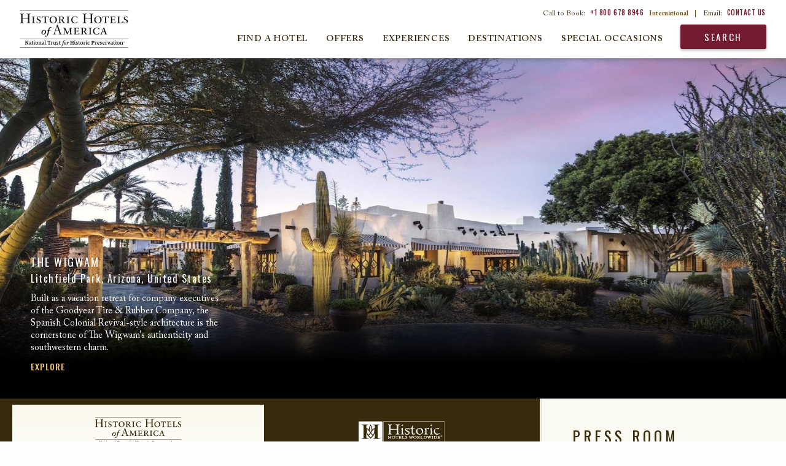

--- FILE ---
content_type: text/html; charset=UTF-8
request_url: https://www.historichotels.org/us/press/press-releases/2023-historic-hotels-of-america-awards-of-excellence-nominee-finalists-announced/
body_size: 21561
content:
  <!doctype html>
<html class="no-js home hha" lang="en" xml:lang="en" dir="ltr">
<head>
    <!-- Google Tag Manager Data Layer -->
<script type="text/javascript">
  dataLayer = [{
    'brandCode': 'HE',
    'customerIPreferID': '',
    'errorCodes': '',
    'event': '',
    'experienceType': '',
    'languageCode': 'en-US',
    'hotelName': '',
    'ipPromo': '',
    'gaAction': '',
    'gaCategory': '',
    'gaLabel': '',
	'hotelName': '',
    'loggedIn': 'No',
    'memberNumberOfDaysLoggedIn': '',
    'memberStatus': 'none:no',
    'memberTier': '',
    'navigationPathing': '',
    'numberOfResults': '',
    'offers': '',
    'omnitureEvent': '',
    'omnitureProduct': '',
    'omnitureServer': '18.223.211.37',
    'pageCategory': 'landing',
    'pageName': 'hha:us:press:press-releases:2023-historic-hotels-of-america-awards-of-excellence-nominee-finalists-announced',
    'pageType': '',
    'propertyCity': "",
    'propertyCode': '',
    'propertyCountry': '',
    'propertyPathing': '',
    'propertyPlacement': '',
    'propertyRating': '',
    'propertyRegion': '',
    'propertyState': '',
    'rfpDestination': '',
    'searchCriteria': '',
    'searchCity': '',
    'searchCountry': '',
    'searchRegion': '',
    'searchSort': '',
    'searchState': '',
    'searchTag': '',
    'searchType': '',
    'searchView': '',
    'siteDomain': 'historichotels.org',
    'socialShare': '',
    'synxisID': '',
    'trafficSegment': 'Web',
    'websiteSource': 'historic-hotels-worldwide'
  }];
</script>

    <script type="text/javascript">
      (function(c,l,a,r,i,t,y){
        c[a]=c[a]||function(){(c[a].q=c[a].q||[]).push(arguments)};
        t=l.createElement(r);t.async=1;t.src="https://www.clarity.ms/tag/"+i;
        y=l.getElementsByTagName(r)[0];y.parentNode.insertBefore(t,y);
      })(window, document, "clarity", "script", "oz34r0a22s");
    </script>

    <!-- Google Tag Manager -->
    <script>(function(w,d,s,l,i){w[l]=w[l]||[];w[l].push({'gtm.start':
    new Date().getTime(),event:'gtm.js'});var f=d.getElementsByTagName(s)[0],
    j=d.createElement(s),dl=l!='dataLayer'?'&l='+l:'';j.async=true;j.src=
    'https://www.googletagmanager.com/gtm.js?id='+i+dl;f.parentNode.insertBefore(j,f);
    })(window,document,'script','dataLayer','GTM-MB3HW75D');</script>
    <!-- End Google Tag Manager -->
        
    <!-- Google Tag Manager - Individual Website Container  -->
    <script>(function (w, d, s, l, i) {
            w[l] = w[l] || [];
            w[l].push({
                'gtm.start':
                    new Date().getTime(), event: 'gtm.js'
            });
            var f = d.getElementsByTagName(s)[0],
                j = d.createElement(s), dl = l != 'dataLayer' ? '&l=' + l : '';
            j.async = true;
            j.src =
                'https://www.googletagmanager.com/gtm.js?id=' + i + dl;
            f.parentNode.insertBefore(j, f);
        })(window, document, 'script', 'dataLayer', 'GTM-5VW5');</script>
    <!-- End Google Tag Manager - Individual Website Container -->
    
<title>Press Releases | Historic Hotels of America</title>
<meta property="og:title" content="Press Releases | Historic Hotels of America" /> 

<meta name="description" property="og:description" content="Our historic hotels and resorts offer unique accommodations that capture the essence, elegance, and style of timeless American history and culture. Book today!" />   
<meta name="keywords" content="historic hotels, historic accommodations, historic lodging, historic resorts, historic inns" /> 
<meta http-equiv="content-type" content="text/html; charset=utf-8" />
<meta name="robots" content="all" />
<meta name="rating" content="general" />
<meta name="distribution" content="global" />

<!-- verifications -->
<meta name="google-site-verification" content="BnnRSHfZ_1kg8qQMgF5f7YWVaN6ek01l0kGV2zhPWYU" />
<meta name="google-site-verification" content="YdrxVX0jCu3Zm6zA4klyNTSoiLHBB3iU1UiV_16MqLc" />
<meta name="msvalidate.01" content="7EFC7EE664E10B002138D6075C3B49DE" />
<meta http-equiv="x-ua-compatible" content="ie=edge">
<meta name="viewport" content="width=device-width, initial-scale=1.0">

<!-- Meta Pixel Code -->
<script>
    ! function(f, b, e, v, n, t, s) {
        if (f.fbq) return;
        n = f.fbq = function() {
            n.callMethod ?
                n.callMethod.apply(n, arguments) : n.queue.push(arguments)
        };
        if (!f._fbq) f._fbq = n;
        n.push = n;
        n.loaded = !0;
        n.version = '2.0';
        n.queue = [];
        t = b.createElement(e);
        t.async = !0;
        t.src = v;
        s = b.getElementsByTagName(e)[0];
        s.parentNode.insertBefore(t, s)
    }(window, document, 'script',
        'https://connect.facebook.net/en_US/fbevents.js');
    fbq('init', '147697529231280');
    fbq('track', 'PageView');
</script>
<noscript><img height="1" width="1" style="display:none" src="https://www.facebook.com/tr?id=147697529231280&ev=PageView&noscript=1" /></noscript>
<!-- End Meta Pixel Code -->

    <meta property="og:title" content="Press Releases"/>
    <meta property="og:image" content="https://phgcdn.com/images/uploads/SEAFO/masthead/4.jpg"/>
    <meta property="og:type" content="hotel"/>
    <meta name="viewport" content="width=device-width, initial-scale=1.0, user-scalable=yes, maximum-scale=2.0"/>

    
<link type="text/css" rel="stylesheet" href="/templates/css/vendor/fonts/ACaslonPro.css"/>
<link href="https://fonts.googleapis.com/css?family=Oswald:400,500" rel="stylesheet">
<link rel="stylesheet" href="/templates/css/animate.css">
<link rel="stylesheet" href="/templates/css/lib.min.css?010626">
<link rel="stylesheet" href="/us/templates/css/main.css?010626">
<link rel="stylesheet" href="https://use.fontawesome.com/releases/v5.6.3/css/all.css" integrity="sha384-UHRtZLI+pbxtHCWp1t77Bi1L4ZtiqrqD80Kn4Z8NTSRyMA2Fd33n5dQ8lWUE00s/" crossorigin="anonymous">

<title>Press Releases | Historic Hotels of America</title>
<meta property="og:title" content="Press Releases | Historic Hotels of America" /> 

<meta name="description" property="og:description" content="Our historic hotels and resorts offer unique accommodations that capture the essence, elegance, and style of timeless American history and culture. Book today!" />   
<meta name="keywords" content="historic hotels, historic accommodations, historic lodging, historic resorts, historic inns" /> 
<meta http-equiv="content-type" content="text/html; charset=utf-8" />
<meta name="robots" content="all" />
<meta name="rating" content="general" />
<meta name="distribution" content="global" />

<!-- verifications -->
<meta name="google-site-verification" content="BnnRSHfZ_1kg8qQMgF5f7YWVaN6ek01l0kGV2zhPWYU" />
<meta name="google-site-verification" content="YdrxVX0jCu3Zm6zA4klyNTSoiLHBB3iU1UiV_16MqLc" />
<meta name="msvalidate.01" content="7EFC7EE664E10B002138D6075C3B49DE" />
<meta http-equiv="x-ua-compatible" content="ie=edge">
<meta name="viewport" content="width=device-width, initial-scale=1.0">

<!-- Meta Pixel Code -->
<script>
    ! function(f, b, e, v, n, t, s) {
        if (f.fbq) return;
        n = f.fbq = function() {
            n.callMethod ?
                n.callMethod.apply(n, arguments) : n.queue.push(arguments)
        };
        if (!f._fbq) f._fbq = n;
        n.push = n;
        n.loaded = !0;
        n.version = '2.0';
        n.queue = [];
        t = b.createElement(e);
        t.async = !0;
        t.src = v;
        s = b.getElementsByTagName(e)[0];
        s.parentNode.insertBefore(t, s)
    }(window, document, 'script',
        'https://connect.facebook.net/en_US/fbevents.js');
    fbq('init', '147697529231280');
    fbq('track', 'PageView');
</script>
<noscript><img height="1" width="1" style="display:none" src="https://www.facebook.com/tr?id=147697529231280&ev=PageView&noscript=1" /></noscript>
<!-- End Meta Pixel Code -->

<link rel="icon" type="image/ico" href="/favicon.ico" />
<link rel="apple-touch-icon" href="/icon.png"/>
<link rel="alternate" type="application/rss+xml" title="Special Offers" href="https://www.historichotels.org//direct/rss.php?type=1&amp;FID=100&amp;refpage=packages.php" />
	<link rel="alternate" type="application/rss+xml" title="Press Releases" href="https://www.historichotels.org//direct/rss.php?type=2&amp;FID=306,222,486,230,528&amp;refpage=about-historic-hotels/press-releases.php" />
	<link rel="alternate" type="application/rss+xml" title="Events" href="https://www.historichotels.org//direct/rss.php?type=4&amp;FID=101&amp;refpage=events-calendar.php" />
	
    </head>
<!-- template -->
<body class="press page-press-press-releases" itemscope itemtype="http://schema.org/WebPage">

<!-- Google Tag Manager (noscript) -->
<noscript><iframe src="https://www.googletagmanager.com/ns.html?id=GTM-MB3HW75D"
height="0" width="0" style="display:none;visibility:hidden"></iframe></noscript>
<!-- End Google Tag Manager (noscript) -->

<!-- Google Tag Manager (noscript) - Individual Website Container -->
<noscript><iframe src="https://www.googletagmanager.com/ns.html?id=GTM-5VW5"
height="0" width="0" style="display:none;visibility:hidden"></iframe></noscript> 
<!-- End Google Tag Manager (noscript) - Individual Website Container -->

<!-- HEADER/TOP BAR -->
    <header id="header" class="header scrolled">
    <div id="skiptocontent"><a href="#maincontent" aria-labelledby="skiptocontent">Skip to Main Content</a></div>
        <h1 class="show-for-sr">Historic Hotels America</h1>
        <div class="grid-container">
            <div class="title-bar" data-responsive-toggle="main-menu" data-hide-for="large">
                <ul class="top-menu-mobile menu">
                    <li class="menu-phone-toggle"><button><span class="show-for-sr">Call Us</span></button></li>
                    <li class="menu-email-us"><a href="/us/about-historic-hotels/contact-us.php"><span class="show-for-sr">Email Us</span></a></li>
                    
                </ul>
                <a href="/us" class="logo-mobile hide-for-large">
                    <img src="/us/templates/images/logos/logo-hha-black.svg" alt="Historic Hotels America">
                </a>
                <button class="menu-icon" type="button" data-toggle><span class="show-for-sr">Open Menu</span></button>
                <button class="top-search modal-console-trigger">Search</button>
            </div>
            <div class="menu-phone-numbers hide-for-large">
                <div class="grid-x section-header">
                    <h2>Call to Book:</h2>
                    <p><a href="tel:18006788946">+1 800 678 8946</a></p>
                    <h3>International Numbers</h3>
                </div>
                <ul class="grid-x phone-number-list">
                    <li class="small-6 country">Austria</li>
                    <li class="small-6 phone"><a href="tel:08000706176">08000706176</a></li>
                    <li class="small-6 country">Belgium</li>
                    <li class="small-6 phone"><a href="tel:080081830">080081830</a></li>
                    <li class="small-6 country">France</li>
                    <li class="small-6 phone"><a href="tel:805542721">805542721</a></li>
                    <li class="small-6 country">Germany</li>
                    <li class="small-6 phone"><a href="tel:8007241217">8007241217</a></li>
                    <li class="small-6 country">Ireland</li>
                    <li class="small-6 phone"><a href="tel:1800995320">1800995320</a></li>
                    <li class="small-6 country">Italy</li>
                    <li class="small-6 phone"><a href="tel:800979444">800979444</a></li>
                    <li class="small-6 country">Netherlands</li>
                    <li class="small-6 phone"><a href="tel:08000200956">08000200956</a></li>
                    <li class="small-6 country">Norway</li>
                    <li class="small-6 phone"><a href="tel:80054304">80054304</a></li>
                    <li class="small-6 country">Spain</li>
                    <li class="small-6 phone"><a href="tel:900814719">900814719</a></li>
                    <li class="small-6 country">Switzerland</li>
                    <li class="small-6 phone"><a href="tel:0800001798">0800001798</a></li>
                    <li class="small-6 country">UK</li>
                    <li class="small-6 phone"><a href="tel:8009179622">8009179622</a></li>
                </ul>
            </div>
        </div>
        <div class="top-bar" id="main-menu">
            <div class="top-bar-left">
                <ul class="dropdown menu" data-dropdown-menu>
                    <li class="logo">
                        <a href="/us"><img src="/us/templates/images/logos/logo-hha-black.svg" alt="Historic Hotels Worldwide"></a>
                    </li>
                </ul>
                <button class="btn-close-menu hide-for-large"><span class="show-for-sr">Close Main Menu</span></button>
            </div>
            <div class="top-bar-right">
                <ul class="top-menu menu show-for-large">
                    <li>Call to Book: <a href="tel:+1 866 670 3764" style="cursor: text;">+1 800 678 8946</a> <strong>International</strong><span>|</span></li>
                    <li>Email: <a href="/us/about-historic-hotels/contact-us.php">Contact Us</a><!--<span>|</span>--></li>
                    
                </ul>
                <ul class="main-menu menu large-horizontal" data-responsive-menu="drilldown small-accordion large-dropdown" data-submenu-toggle="true">
                    <li>
                      
                        <a class="toggle-find-a-hotel" href="JavaScript:void(0);" data-toggle="modal" data-target="#find-a-hotel">Find a Hotel</a>
                    </li>
                    <li>
                        <a href="/us/hotel-deals/index.php" class="">Offers</a>
                                                    <ul class="submenu menu vertical" data-submenu>
                                <li><a href="/us/hotel-deals/member-packages.php?search=top-nav&amp;from=Friends-of-HHA">Friends of Historic Hotels of America</a></li>
<li><a href="/us/hotel-deals/romance-packages.php?search=top-nav">Romance Packages</a></li>
<li><a href="/us/hotel-deals/family-vacation-packages.php?search=top-nav">Family Packages</a></li>
<li><a href="/us/hotel-deals/advance-purchase-discounts.php?search=top-nav">Advance Purchase Discounts</a></li>
<li><a href="/us/hotel-deals/aaa-senior-ccaa-discounts.php?search=top-nav">AAA/Senior/CAA Member Discounts</a></li>
<li><a href="/us/hotel-deals/government-military-discounts.php?search=top-nav">Government &amp; Military Discounts</a></li>
<li><a href="/us/hotel-deals/member-packages.php?search=top-nav&amp;from=NTHP-Member-Discounts">National Trust for Historic Preservation Member Discounts</a></li>
<li><a href="/us/hotel-deals/index.php?search=top-nav">View All</a></li>                            </ul>
                                            </li>
                    <li>
                        <a href="/us/experiences/index.php" class="">Experiences</a>
                                                    <ul class="submenu menu vertical" data-submenu>
                                <li><a href="/us/experiences/restaurant-dining.php">Dining</a></li>
<li><a href="/us/experiences/honeymoon-romance.php">Romantic Escapes</a></li>
<li><a href="/us/experiences/pet-friendly.php">Pet-Friendly</a></li>
<li><a href="/us/experiences/outdoor-activities.php">Golf &amp; Outdoor Activities</a></li>
<li><a href="/us/experiences/index.php?search=top-nav">View All</a></li>                            </ul>
                                            </li>
                    <li class="last-submenu-parent">
                        <a href="/us/destinations/index.php" class="">Destinations</a>
                                                  <ul class="submenu menu vertical last" data-submenu>
                              <li><a href="/us/destinations/florida.php?search=top-nav">Florida</a></li>
<li><a href="/us/destinations/hawaii.php?search=top-nav">Hawaii</a></li>
<li><a href="/us/destinations/kentucky.php?search=top-nav">Kentucky</a></li>
<li><a href="/us/destinations/maryland.php?search=top-nav">Maryland</a></li>
<li><a href="/us/destinations/massachusetts.php?search=top-nav">Massachusetts</a></li>
<li><a href="/us/destinations/index.php?search=top-nav">View All</a></li>                          </ul>
                                            </li>

                    <li class="last-submenu-parent"><a href="/us/special-occasions/index.php"  class="">Special Occasions</a>
                                                  <ul class="submenu menu vertical last" data-submenu>
                              <li><a href="/us/meetings-events/conferences-retreats.php">Meetings &amp; Events</a></li>
<li><a href="/us/meetings-event/reunions.php">Reunions</a></li>
<li><a href="/us/meetings-events/wedding-locations.php">Weddings</a></li>
<li><a href="/us/meetings-events/meeting-rfp.php">Submit an Event Inquiry/RFP</a></li>                          </ul>
                                            </li>
                    <li class="search"><button class="modal-console-trigger">Search</button></li>
                </ul>
            </div>
            <div class="closing-mobile-menu hide-for-large" tabindex="0"><span class="show-for-sr">Closing Photo Gallery</span></div>
        </div>
    </header>
    <div id="modal-console" role="dialog">
        <div class="hdr-modal-console">
            <a href="/us" class="modal-logo"><img src="/us/templates/images/logos/logo-hha-black.svg" alt="Historic Hotels America2"></a>
            <button class="btn-close"><span class="show-for-sr">Close Booking Console</span></button>
        </div>
        <div class="content-modal-console">
                                            <div class="large-4 medium-4 cell console-wrap">
                        <div class="booking-console">
                            <form name="reservations:console" id="reservations-console-modal" class="reservations-console console" action="/us/direct/console-process.php" class="track validate inline console" data-parsley-validate="">

                                 <input type="hidden" name="brandCode" id="brandCode-modal" value="HE" />
                                 <input type="hidden" name="phg_id" id="phg_id-modal" value="" />
                                 <input type="hidden" name="advance_type" id="advance_type-modal" value="" />
                                <fieldset>
                                    <legend class="show-for-sr">Book a Room</legend>
                                    <div class="field hotel-search">
                                        <label for="hotel-search-modal"><span class="show-for-sr">Hotel, Location, Landmark</span></label>
                                        <input id="hotel-search-modal" type="text" class="hotel-search" name="advanced" placeholder="Hotel, Location, Landmark" data-parsley-required="">
                                    </div>
                                    <div class="date-in-out field date">
                                        <label for="date-in-out-modal"><span class="show-for-sr">Check in - Check out</span></label>
                                        <input id="date-in-out-modal" type="text" class="date-in-out-input" name="check_in_out" placeholder="Check in - Check out" readonly="true">
                                    </div>
                                    <div class="datepick-wrapper"></div>
                                    <div class="grid-x">
                                        <div class="small-6 cell field adults">
                                            <label class="select" for="adults-modal"><span class="show-for-sr">Adults</span>
                                            <select id="adults-modal" name="adults" class="adults-modal">
                                                <option value="0">Adults</option>
                                                <option value="1">1 Adult</option>
                                                <option value="2">2 Adults</option>
                                                <option value="3">3 Adults</option>
                                                <option value="4">4 Adults</option>
                                            </select>
                                            </label>
                                        </div>
                                        <div class="small-6 cell field children">
                                            <label class="select" for="childrenCount-modal"><span class="show-for-sr">Children</span>
                                            <select id="childrenCount-modal" name="children">
                                                <option value="0">Children</option>
                                                <option value="1">1 Child</option>
                                                <option value="2">2 Children</option>
                                                <option value="3">3 Children</option>
                                                <option value="4">4 Children</option>
                                            </select>
                                            </label>
                                        </div>
                                    </div>
                                    <div class="field submit">
                                        <label for="submit-console-modal"><span class="show-for-sr">Search</span></label>
                                        <input id="submit-console-modal" type="submit" value="Search" class="submit">
                                    </div>
                                    <div class="promo-modify">
                                        <div class="field flyout-wrap">
                                            <a class="promo-trigger" href="javascript:void(0);">Promo Code</a>
                                            <div class="promo-flyout grid-x">
                                                <div class="field small-6 cell promo-code">
                                                    <label for="promo-code-modal"><span class="show-for-sr">Offer Code</span></label>
                                                    <input type="text" name="rateCode" id="promo-code-modal" maxlength="10" placeholder="Promo Code" tabindex="-1">
	                                            </div>
                                                <div class="field small-6 cell iata">
                                                    <label for="iata-modal"><span class="show-for-sr">Travel Agent ID</span></label>
                                                    <input type="text" name="iataNumber" id="iata-modal" maxlength="10" placeholder="Travel Agent ID" tabindex="-1">
	                                            </div>
	                                        </div>  
                                        </div>
                                        <div class="field modify-wrap">
                                            <a href="/us/modify-cancel.php">Modify/Cancel Reservations</a>
                                        </div>
                                        
                                    </div>
                                    
                                </fieldset>
                                <p class="best-rate">
                                    <span>Best Rate Guarantee:</span> We are committed to providing guests with the lowest published rates online.  <a href="/us/best-rate-guarantee.php">Read More</a>
                                </p>
                            </form>
                            <div class="console-footer grid-x">
                                <div class="small-6 cell">Call to Book:<a style="color:#751b31" href="tel:18006788946">+1 800 678 8946</a><span>International</span></div>
                                <div class="small-6 cell">Email:<a href="/us/about-historic-hotels/contact-us.php">Contact Us</a></div>
                               
                            </div>
                        </div>
                    </div>
        </div>
    </div>

    <div id="modal-find-a-hotel" role="dialog">
        <div class="hdr-modal-console">
            <a href="/us" class="modal-logo"><img src="/us/templates/images/logos/logo-hha-black.svg" alt="Historic Hotels America3"></a>
            <button class="btn-close"><span class="show-for-sr">Close Booking Console</span></button>
        </div>
        <div class="content-modal-find-a-hotel">
            <div id="top-bar-find-a-hotel" class="top-bar">
    <div class="top-bar-left">
        <a class="button button-main search-text-button" href="/?redirect=stop">
            <p class="text-primary">Search for hotels</p>
            <p class="text-secondary">in other countries</p>
        </a>
        <button class="btn-close-menu btn-close hide-for-large"><span class="show-for-sr">Close Main Menu</span></button>
    </div>
    <div class="top-bar-right">
        <ul id="find-a-hotel-tabs" class="tabs grid-x find-a-hotel-nav" data-tabs>
            <li class="tabs-title is-active cell small-4 large-3" tabindex="0">
                <a href="#panel-hotels" aria-selected="true"  >
                    <p class="text-primary">Search by</p>
                    <p class="text-secondary">Hotels</p>
                </a>
            </li>
            <li class="tabs-title cell small-4 large-3" tabindex="0">
                <a href="#panel-destination" >
                    <p class="text-primary">Search by</p>
                    <p class="text-secondary">Destination</p>
                </a>
            </li>
            <li class="tabs-title cell small-4 large-3" tabindex="0">
            <a href="#panel-experience" >
                <p class="text-primary">Search by</p>
                <p class="text-secondary">Experience</p>
            </a>
            </li>
        </ul>
    </div>
</div>
<div class="grid-container find-a-hotel-content tabs-content" data-tabs-content="find-a-hotel-tabs">
    <div id="search-panels"></div>
    <div class="tabs-panel tabs-experiences" id="panel-experience">
        <!-- EXPERIENCES -->
        <section class="experiences wow fadeIn">
            <div class="grid-x align-center find-a-hotel-center-line experiences-center-line">
                <div class="cell small-9 large-10">
                    <hr>
                </div>
                <div class="cell small-12 medium-9 center-line-text">
                    <p>Search by Experience</p>
                </div>
                <div class="cell small-12 medium-9">
                    <p class="main-paragraph">Historic Hotels of America preserves the authenticity of America's most prominent lodging addresses and offers visitors a richer travel experience <br class="visibel-lg">Our diverse selection of hotels, inns, and resorts are the perfect locations to create lasting memories with the people who mean the most to you.</p>
                </div>
            </div>
                        <!-- hot-deals-overview -->


            <div id="search-results-wrapper" class="hot-deals experiences-overview">
                <ul class="grid-x">
                                                <li class="item card">
                                <div class="inset">
                                    <img src="https://phgcdn.com/images/uploads/ILGHD/cards/ILGHD-cards-88725365-1-allroom.jpg" alt="Interior lobby seating at HOTEL DU PONT in Wilmington, Delaware" />                                </div>
                                <div class="card-content">
                                    <h2>
      Arts, Culture & Museums
</h2>
                                    <p>
      Visit exceptional art galleries, museums, and theaters at these unique destinations.
</p>
                                  
                                </div>
                                <div class="card-cta"><a href="/us/experiences/arts-culture-museums.php?search=experience&s=ZXhwZXJpZW5jZQ==">View All</a></div>
                            </li>
                                                        <li class="item card">
                                <div class="inset">
                                    <img src="https://phgcdn.com/images/uploads/NYCTP/cards/NYCTP-cards-banquethalltheplaza01.jpg" alt="Exterior daytime of The Plaza in New York City, New York." />                                </div>
                                <div class="card-content">
                                    <h2>
      City Center
</h2>
                                    <p>
      Experience these glorious city center historic hotels.
</p>
                                  
                                </div>
                                <div class="card-cta"><a href="/us/experiences/city-hotels.php?search=experience&s=ZXhwZXJpZW5jZQ==">View All</a></div>
                            </li>
                                                        <li class="item card">
                                <div class="inset">
                                    <img src="https://phgcdn.com/images/uploads/historichotels/package/hha/Image-of-Exterior-Northeast-Entrance-Morris-Inn-at-Notre-Dame-South-Bend-Indiana.jpg" alt="Lake view of the Golden Dome at Morris Inn at the University of Notre Dame, Indiana." />                                </div>
                                <div class="card-content">
                                    <h2>
      College & University Hotels
</h2>
                                    <p>
      Discover these historic hotels that are stewarded by some of the nation’s foremost universities.
</p>
                                  
                                </div>
                                <div class="card-cta"><a href="/us/experiences/college-hotels.php?search=experience&s=ZXhwZXJpZW5jZQ==">View All</a></div>
                            </li>
                                                        <li class="item card">
                                <div class="inset">
                                    <img src="https://phgcdn.com/images/uploads/SDFFR/cards/SDFFR-cards-20131026flsrfall-1.jpg" alt="Daytime exterior with flowers at the French Lick Springs Hotel in Indiana." />                                </div>
                                <div class="card-content">
                                    <h2>
      Destination Resorts
</h2>
                                    <p>
      Explore the immense variety of activities these historic destination resorts.
</p>
                                  
                                </div>
                                <div class="card-cta"><a href="/us/experiences/resorts.php?search=experience&s=ZXhwZXJpZW5jZQ==">View All</a></div>
                            </li>
                                                        <li class="item card">
                                <div class="inset">
                                    <img src="https://phgcdn.com/images/uploads/historichotels/mastheads/HHA/MDTHE-cards-43284283-1-ershey.jpg" alt="Formal gardens at Hotel Hershey in Pennsylvania." />                                </div>
                                <div class="card-content">
                                    <h2>
      Family Fun
</h2>
                                    <p>
      Explore these historic hotels that are perfect for the whole family.
</p>
                                  
                                </div>
                                <div class="card-cta"><a href="/us/experiences/family-vacations.php?search=experience&s=ZXhwZXJpZW5jZQ==">View All</a></div>
                            </li>
                                                        <li class="item card">
                                <div class="inset">
                                    <img src="https://phgcdn.com/images/uploads/historichotels/mastheads/HHA/MOBGH-cards-18.04.28thegrand0137.jpg" alt="
      Historic & Heritage Sites
" />                                </div>
                                <div class="card-content">
                                    <h2>
      Historic & Heritage Sites
</h2>
                                    <p>
      Experience the best historic destinations throughout the United States.
</p>
                                  
                                </div>
                                <div class="card-cta"><a href="/us/experiences/historic-vacations.php?search=experience&s=ZXhwZXJpZW5jZQ==">View All</a></div>
                            </li>
                                                        <li class="item card">
                                <div class="inset">
                                    <img src="https://phgcdn.com/images/uploads/historichotels/mastheads/HHA/LEBCH-cards-lebch-6174651-1-3374095-1-0019840castleking11.jpg" alt="Exterior evening at Castle Hill Resort and Spa in Cavendish, Vermont." />                                </div>
                                <div class="card-content">
                                    <h2>
      Honeymoon & Romance
</h2>
                                    <p>
      Experience a romantic getaway at a remarkable historic hotel.
</p>
                                  
                                </div>
                                <div class="card-cta"><a href="/us/experiences/honeymoon-romance.php?search=experience&s=ZXhwZXJpZW5jZQ==">View All</a></div>
                            </li>
                                                        <li class="item card">
                                <div class="inset">
                                    <img src="https://phgcdn.com/images/uploads/historichotels/mastheads/HHA/IYKIF-cards-deathvalleymesquitedunessunrise2.jpg" alt="
      National Parks
" />                                </div>
                                <div class="card-content">
                                    <h2>
      National Parks
</h2>
                                    <p>
      Discover the majesty of the country’s national parks through these historic hotels.
</p>
                                  
                                </div>
                                <div class="card-cta"><a href="/us/experiences/national-park-hotels.php?search=experience&s=ZXhwZXJpZW5jZQ==">View All</a></div>
                            </li>
                                                        <li class="item card">
                                <div class="inset">
                                    <img src="https://phgcdn.com/images/uploads/historichotels/mastheads/HHA/OXROV-cards-beekeeping.jpg" alt="Bike riding through the grounds at Ojai Valley Inn in California." />                                </div>
                                <div class="card-content">
                                    <h2>
      Outdoor Activities
</h2>
                                    <p>
      These historic hotels offer an abundance of thrilling outdoor activities to enjoy.
</p>
                                  
                                </div>
                                <div class="card-cta"><a href="/us/experiences/outdoor-activities.php?search=experience&s=ZXhwZXJpZW5jZQ==">View All</a></div>
                            </li>
                                                        <li class="item card">
                                <div class="inset">
                                    <img src="https://phgcdn.com/images/uploads/historichotels/mastheads/HHA/SDFWB-cards-20161022flrwestbadenst.marys-6.jpg" alt="Exterior daytime of West Baden Springs Hotel in Indiana." />                                </div>
                                <div class="card-content">
                                    <h2>
      Reunions
</h2>
                                    <p>
      Historic hotels are wonderful places to discover meaningful familial ties while reuniting with loved ones.
</p>
                                  
                                </div>
                                <div class="card-cta"><a href="/us/experiences/reunion.php?search=experience&s=ZXhwZXJpZW5jZQ==">View All</a></div>
                            </li>
                                                        <li class="item card">
                                <div class="inset">
                                    <img src="https://phgcdn.com/images/uploads/historichotels/mastheads/HIEMW-cards-omnimountwashington.jpg" alt="Daytime exterior of the Omni Mount Washington Resort, Bretton Woods in New Hampshire." />                                </div>
                                <div class="card-content">
                                    <h2>
      Ski & Mountains
</h2>
                                    <p>
      Enjoy the scenery and fresh mountain air at any one of these historic hotels.
</p>
                                  
                                </div>
                                <div class="card-cta"><a href="/us/experiences/hiking-trails.php?search=experience&s=ZXhwZXJpZW5jZQ==">View All</a></div>
                            </li>
                                                        <li class="item card">
                                <div class="inset">
                                    <img src="https://phgcdn.com/images/uploads/historichotels/mastheads/HHA/SANOL-cards-exteriorwithedgepool01.jpg" alt="Fountain at the entrance of the Omni La Costa spa in California." />                                </div>
                                <div class="card-content">
                                    <h2>
      Spa & Retreats
</h2>
                                    <p>
      Receive rejuvenating treatments at one of these serene destinations.
</p>
                                  
                                </div>
                                <div class="card-cta"><a href="/us/experiences/spa-retreats.php?search=experience&s=ZXhwZXJpZW5jZQ==">View All</a></div>
                            </li>
                                                        <li class="item card">
                                <div class="inset">
                                    <img src="https://phgcdn.com/images/uploads/historichotels/mastheads/HHA/POUMM-cards-gardenholidaymg6769.jpg" alt="Lush gardens at the Mohonk Mountain House in New Platz, New York." />                                </div>
                                <div class="card-content">
                                    <h2>
      Magnificent Gardens
</h2>
                                    <p>
      Explore a wondrous display of plant- and flower-filled finery at these legendary places.
</p>
                                  
                                </div>
                                <div class="card-cta"><a href="/us/experiences/magnificent-gardens.php?search=experience&s=ZXhwZXJpZW5jZQ==">View All</a></div>
                            </li>
                                                        <li class="item card">
                                <div class="inset">
                                    <img src="https://phgcdn.com/images/uploads/historichotels/package/hha/BWIPC-cards-innatperrycabinexterior02.jpg" alt="Civil War Battlefields" />                                </div>
                                <div class="card-content">
                                    <h2>
      Civil War Battlefields
</h2>
                                    <p>
      Walk the hallowed grounds on which both Union and Confederate soldiers marched and fought during this tumultuous period in history.
</p>
                                  
                                </div>
                                <div class="card-cta"><a href="/us/experiences/civil-war-battlefields.php?search=experience&s=ZXhwZXJpZW5jZQ==">View All</a></div>
                            </li>
                                                        <li class="item card">
                                <div class="inset">
                                    <img src="https://phgcdn.com/images/uploads/historichotels/package/hha/BNAUS-cards-unionstationhotelnashvilleautographcollection.jpg" alt="Civil War Discovery Trail™" />                                </div>
                                <div class="card-content">
                                    <h2>
      Civil War Discovery Trail™
</h2>
                                    <p>
      Experience living history while traveling the Civil War Discovery Trail™, a journey linking more than 600 sites across 31 states.
</p>
                                  
                                </div>
                                <div class="card-cta"><a href="/us/experiences/civil-war-discovery-trail.php?search=experience&s=ZXhwZXJpZW5jZQ==">View All</a></div>
                            </li>
                                                        <li class="item card">
                                <div class="inset">
                                    <img src="https://phgcdn.com/images/uploads/historichotels/package/hha/CHILH-cards-londonhousechicagoandchicagoriver.jpg" alt="Historically Significant" />                                </div>
                                <div class="card-content">
                                    <h2>
      Historically Significant
</h2>
                                    <p>
      Explore the many Historic Hotels of America that either played a significant role in the Civil War or have paid tribute to that period.
</p>
                                  
                                </div>
                                <div class="card-cta"><a href="/us/experiences/civil-war-history.php?search=experience&s=ZXhwZXJpZW5jZQ==">View All</a></div>
                            </li>
                                                        <li class="item card">
                                <div class="inset">
                                    <img src="https://phgcdn.com/images/uploads/historichotels/package/hha/CHILH-cards-londonhousechicagoandchicagoriver.jpg" alt="Civil War Lectures" />                                </div>
                                <div class="card-content">
                                    <h2>
      Civil War Lectures
</h2>
                                    <p>
      Learn about the Civil War from leading experts in the field, including professors, historians, museum exhibit staff, historical societies.
</p>
                                  
                                </div>
                                <div class="card-cta"><a href="/us/experiences/civil-war-lectures.php?search=experience&s=ZXhwZXJpZW5jZQ==">View All</a></div>
                            </li>
                                                        <li class="item card">
                                <div class="inset">
                                    <img src="https://phgcdn.com/images/uploads/historichotels/package/Hershey_Offer.jpg" alt="The Garden Court is crowned by a glass dome atrium and Austrian crystal chandeliers at the Palace Hotel in San Francisco." />                                </div>
                                <div class="card-content">
                                    <h2>
      Culinary, Food & Wine
</h2>
                                    <p>
      Indulge the palate with delectable fare created by the country’s premier chefs at these historic hotels.
</p>
                                  
                                </div>
                                <div class="card-cta"><a href="/us/experiences/restaurant-dining.php?search=experience&s=ZXhwZXJpZW5jZQ==">View All</a></div>
                            </li>
                                                        <li class="item card">
                                <div class="inset">
                                    <img src="https://phgcdn.com/images/uploads/historichotels/package/hha/La-Valencia-Homepage-Offers-Tile.jpg" alt="Dog with bowl in pet-friendly room at the Heathman Hotel in Portland, Oregon." />                                </div>
                                <div class="card-content">
                                    <h2>
      Pet-Friendly
</h2>
                                    <p>
      Discover special accommodations for pets and these companions can relax in style.
</p>
                                  
                                </div>
                                <div class="card-cta"><a href="/us/experiences/pet-friendly.php?search=experience&s=ZXhwZXJpZW5jZQ==">View All</a></div>
                            </li>
                                                        <li class="item card">
                                <div class="inset">
                                    <img src="https://phgcdn.com/images/uploads/historichotels/package/HHA-hp-offer-The-Cradle-Overview.jpg" alt="The Cradle Short Course at the Pinehurst Resort in North Carolina." />                                </div>
                                <div class="card-content">
                                    <h2>
      Historic Golf Courses
</h2>
                                    <p>
      Discover these historic golf resorts for experienced and beginner golfers.
</p>
                                  
                                </div>
                                <div class="card-cta"><a href="/us/experiences/golf-resorts.php?search=experience&s=ZXhwZXJpZW5jZQ==">View All</a></div>
                            </li>
                                                        <li class="item card">
                                <div class="inset">
                                    <img src="https://phgcdn.com/images/uploads/historichotels/package/Image-of-Outdoor-Pool-The-Savoy-Hotel-Miami-Beach-Florida.jpg" alt="Exterior daytime of Caribe Hilton in San Juan, Puerto Rico" />                                </div>
                                <div class="card-content">
                                    <h2>
      Beaches, Lakes & Rivers
</h2>
                                    <p>
      Explore these historic hotels that reside along the shorelines of America’s finest beaches, lakes, and rivers.
</p>
                                  
                                </div>
                                <div class="card-cta"><a href="/us/experiences/beach-hotels.php?search=experience&s=ZXhwZXJpZW5jZQ==">View All</a></div>
                            </li>
                                             
                </ul>
            </div>
            <div class="feature-view-all text-center wow fadeIn">
                <div class="back-to-top grid-x align-center">
                    <div class="cell small-4">
                        <button class="back-to-top-button back-to-top-experiences" aria-label="Back to top">Back to top</button>
                    </div>
                </div>
            </div>
        </section>
    </div>
</div>
        </div>
    </div>

<!--Sidebar and home page content-->
<div class="masthead interior-masthead" role="banner">
        <img itemprop="primaryImageOfPage" src="https://phgcdn.com/images/uploads/PHXWG/masthead/1600x813_thewigwamresortlitchfieldparkaz.jpg" alt="" />
        <div class="mh-caption propert-mh-caption">
            <h3>The Wigwam</h3>
            <h4>Litchfield Park, Arizona, United States</h4>
            <p><span>
    Built as a vacation retreat for company executives of the Goodyear Tire & Rubber Company, the Spanish Colonial Revival-style architecture is the cornerstone of The Wigwam’s authenticity and southwestern charm.
</span></p>
                        <a href="https://www.historichotels.org/hotels-resorts/the-wigwam" tabindex="0">Explore</a>
                    </div>

    </div>
<div id="maincontent" role="main" class="interior-content grid-x press-room">
    <div class="content-wrap large-8 cell">
        <a href="/us/hotel-deals/index.php?search=top-nav" class="special-offers-mobile hide-for-large">
            <span class="special-offers-text">View our <br/>special offers</span>
        </a>

        <div class="tab press-tabs" id="press-tabs">
            <div class="tabs-title is-active press-tab-hha">
                <a href="/us/press/press-room.php">
                    <div class="tabs-logo"></div>
                    <p>Press Room</p>
                </a>
            </div>
            <div class="tabs-title press-tab-hhw">
                <a href="/press/press-room.php">
                    <div class="tabs-logo"></div>
                    <p>Press Room</p>
                </a>
            </div>
        </div>

        <div class="inner">
            <!-- INTERIOR CONTENT -->
            <div class="content-main">
                            <div class="grid-x page-header">
                    <div class="content-title large-11 cell">
                        <h1>Press Releases</h1>
                    </div>
                    <div class="content-share-widget-wrap toggle-parent large-1 cell">
  <button class="share-trigger toggle-button" aria-expanded="false">Share</button>
  <div class="share-widget-menu toggle-content grid-x" role="menu">
      <a role="menuitem" href="https://www.facebook.com/sharer.php?u=http://www.historichotels.org/us/press/press-releases/2023-historic-hotels-of-america-awards-of-excellence-nominee-finalists-announced/&quote=Historic Hotels of America - All Rights Reserved." class="share-fb sm-link" role="menuitem" aria-label="Share on Facebook" target="_blank" tabindex="-1">Facebook</a>
      <a role="menuitem" href="https://twitter.com/share?text=Check Out this page on https://www.historichotels.org:&amp;url=http://www.historichotels.org/us/press/press-releases/2023-historic-hotels-of-america-awards-of-excellence-nominee-finalists-announced/&via=Historic Hotels of America - All Rights Reserved.&hashtags=HHA" class="share-tw sm-link" role="menuitem" aria-label="Share on Twitter" target="_blank" tabindex="-1">Twitter</a>
      <a role="menuitem" href="mailto:?subject=Check Out this page on https://www.historichotels.org:&amp;body=Our historic hotels and resorts offer unique accommodations that capture the essence, elegance, and style of timeless American history and culture. Book today! http://www.historichotels.org/us/press/press-releases/2023-historic-hotels-of-america-awards-of-excellence-nominee-finalists-announced/%0D%0A%0D%0AHistoric Hotels of America - All Rights Reserved." class="share-email sm-link"  role="menuitem" aria-label="Email this Link" target="_blank" tabindex="-1">Email</a>
  </div>
</div>
                </div>
                                        <div class="details--content">
                                            <header>
                            <div class="section--title">
                                2023 Historic Hotels of America® Awards of Excellence Nominee Finalists Announced                            </div>

                            
    Hotels and Recipients to be Honored at the 2023 Historic Hotels Annual Awards Ceremony and Gala Dinner on October 12 at The Wigwam in Litchfield Park, Arizona (United States of America).

                        </header>
                        <section>
                            <article>
                                <p>
    <ul class="download--links">
<li><img src="/images/uploads/historichotels/im2-ico-blue.jpg" alt="pdf03" width="18" height="18" /><a href="/pdfs/uploads/2023_Awards_of_Excellence/Press_Release_2023_Historic_Hotels_of_America_Awards_of_Excellence_Nominee_Finalists_Announced_August_2023_2.pdf">DOWNLOAD PDF</a></li>
<li><img src="/images/uploads/historichotels/im2-ico-blue.jpg" alt="pdf04" width="18" height="18" /><a href="/pdfs/uploads/2023_Awards_of_Excellence/Press_Release_2023_Historic_Hotels_of_America_Awards_of_Excellence_Nominee_Finalists_Announced_August_2023_2.docx">DOWNLOAD WORD DOC</a></li>
<li><img src="/images/uploads/historichotels/im-ico-blue.jpg" alt="images02" width="18" height="18" /><a href="https://www.dropbox.com/scl/fo/l24svlexp5n2fk4z462nl/h?rlkey=knijjgzqddak8mjoij6or7638&amp;dl=0">DOWNLOAD IMAGES</a></li>
</ul>
<p><br /> WASHINGTON, D.C.—August 29, 2023, Historic Hotels of America® is pleased to announce the nominee finalists for the 2023 Historic Hotels of America® Awards of Excellence. The Historic Hotels Awards of Excellence recognize and celebrate the world’s finest historic hotels and hoteliers, through categories of excellence such as Historic Hotels of America Best Historic Resort, Historic Hotels of America Sustainability Champion, and Historic Hotels of America Legendary Family Historic Hoteliers of the Year.&nbsp;<br /> <br /> The 2023 Historic Hotels Awards of Excellence Ceremony and Gala will take place at The Wigwam in Litchfield Park, Arizona, USA, on Thursday, October 12, 2023, at 7 p.m. The award winners will be announced in front of an audience of owners, general managers, senior decision-makers, and guests representing many of the finest historic hotels from around the world. <a href="https://www.historichotels.org/us/hotels-resorts/the-wigwam/">The Wigwam</a>, originally opened to guests in 1929 by The Goodyear Tire &amp; Rubber Company, is an award-winning Arizona resort that offers an unparalleled experience, combining over a century of hospitality, southwestern charm, casual luxury, and rich history.<br /> <br /> Nominee finalists are selected from nominations received from historic hotels, preservation supporters, prior award recipients, community leaders, and leadership from Historic Hotels of America. As an official program of the National Trust for Historic Preservation, Historic Hotels of America provides the recognition to travelers, civic leaders, and the global cultural, heritage, and historic travel market that member hotels are among the finest historic hotels from around the world. The Historic Hotels Awards of Excellence program recognizes the pinnacle of this distinct group of nominees in a range of categories.<br /> <br /> From more than 350 nominations received, the awards committee evaluated and after careful consideration selected the following 2023 Historic Hotels of America Awards of Excellence nominee finalists:&nbsp;</p>
<p><strong>Historic Hotels of America New Member of the Year</strong></p>
<ul>
<li><a href="https://www.historichotels.org/us/hotels-resorts/the-inn-at-diamond-cove/">The Inn at Diamond Cove</a> (1910) Portland, Maine</li>
<li><a href="https://www.historichotels.org/us/hotels-resorts/jw-marriott-savannah-plant-riverside-district/">JW Marriott Savannah Plant Riverside District</a> (1912) Savannah, Georgia</li>
<li><a href="https://www.historichotels.org/us/hotels-resorts/ellis-hotel-atlanta-a-tribute-portfolio-hotel-by-marriott/">Ellis Hotel Atlanta, A Tribute Portfolio Hotel by Marriott</a> (1913) Atlanta, Georgia</li>
<li><a href="https://www.historichotels.org/us/hotels-resorts/hotel-grinnell/">Hotel Grinnell</a> (1921) Grinnell, Iowa</li>
<li><a href="https://www.historichotels.org/us/hotels-resorts/the-george-washington-hotel/">The George Washington Hotel</a> (1923) Washington, Pennsylvania</li>
<li><a href="https://www.historichotels.org/us/hotels-resorts/historic-americus-hotel/">Historic Americus Hotel</a> (1926) Allentown, Pennsylvania</li>
<li><a href="https://www.historichotels.org/us/hotels-resorts/21c-museum-hotel-st-louis/">21c Museum Hotel St. Louis</a> (1926) St. Louis, Missouri</li>
<li><a href="https://www.historichotels.org/us/hotels-resorts/hotel-andra-seattle-mgallery-hotel-collection/">Hotel Ändra Seattle – MGallery Hotel Collection</a> (1926) Seattle, Washington</li>
<li><a href="https://www.historichotels.org/us/hotels-resorts/hotel-trouvail-miami-beach/">Hotel Trouvail Miami Beach</a> (1940) Miami Beach, Florida</li>
<li><a href="https://www.historichotels.org/us/hotels-resorts/the-balfour-hotel-miami-beach/">The Balfour Hotel Miami Beach</a> (1940) Miami Beach, Florida</li>
<li><a href="https://www.historichotels.org/us/hotels-resorts/the-highlander-hotel/">The Highlander Hotel</a> (1967) Iowa City, Iowa</li>
</ul>
<p><strong>Historic Hotels of America Best Social Media of a Historic Hotel&nbsp;</strong></p>
<ul>
<li><a href="https://www.historichotels.org/us/hotels-resorts/the-omni-homestead-resort/">The Omni Homestead Resort</a> (1766) Hot Springs, Virginia</li>
<li><a href="https://www.historichotels.org/us/hotels-resorts/the-red-lion-inn/">The Red Lion Inn</a> (1773) Stockbridge, Massachusetts</li>
<li><a href="https://www.historichotels.org/us/hotels-resorts/mohonk-mountain-house/">Mohonk Mountain House</a> (1869) New Paltz, New York</li>
<li><a href="https://www.historichotels.org/us/hotels-resorts/palmer-house-a-hilton-hotel/">Palmer House®, A Hilton Hotel</a> (1871) Chicago, Illinois</li>
<li><a href="https://www.historichotels.org/us/hotels-resorts/st-james-hotel-mn/">St. James Hotel MN</a> (1875) Red Wing, Minnesota</li>
<li><a href="https://www.historichotels.org/us/hotels-resorts/1886-crescent-hotel-and-spa/">1886 Crescent Hotel &amp; Spa</a> (1886) Eureka Springs, Arkansas</li>
<li><a href="https://www.historichotels.org/us/hotels-resorts/casa-monica-resort-spa/">Casa Monica Resort &amp; Spa</a> (1888) St. Augustine, Florida</li>
<li><a href="https://www.historichotels.org/us/hotels-resorts/hotel-colorado/">Hotel Colorado</a> (1893) Glenwood Springs, Colorado</li>
<li><a href="https://www.historichotels.org/us/hotels-resorts/airlie/">Airlie</a> (1899) Warrenton, Virginia</li>
<li><a href="https://www.historichotels.org/us/hotels-resorts/hotel-boulderado/">Hotel Boulderado</a> (1909) Boulder, Colorado</li>
<li><a href="https://www.historichotels.org/us/hotels-resorts/jw-marriott-savannah-plant-riverside-district/">JW Marriott Savannah Plant Riverside District</a> (1912) Savannah, Georgia</li>
<li><a href="https://www.historichotels.org/us/hotels-resorts/hotel-du-pont/">HOTEL DU PONT</a> (1913) Wilmington, Delaware</li>
<li><a href="https://www.historichotels.org/us/hotels-resorts/fairmont-olympic-hotel/">Fairmont Olympic Hotel</a> (1924) Seattle, Washington</li>
<li><a href="https://www.historichotels.org/us/hotels-resorts/la-valencia-hotel/">La Valencia Hotel</a> (1926) La Jolla, California</li>
<li><a href="https://www.historichotels.org/us/hotels-resorts/hilton-chicago/">Hilton Chicago</a> (1927) Chicago, Illinois</li>
<li><a href="https://www.historichotels.org/us/hotels-resorts/silver-birches/">Silver Birches</a> (1927) Hawley, Pennsylvania</li>
<li><a href="https://www.historichotels.org/us/hotels-resorts/the-fairmont-sonoma-mission-inn-and-spa">Fairmont Sonoma Mission Inn &amp; Spa</a> (1927) Sonoma, California</li>
<li><a href="https://www.historichotels.org/us/hotels-resorts/skytop-lodge/">Skytop Lodge</a> (1928) Skytop, Pennsylvania</li>
<li><a href="https://www.historichotels.org/us/hotels-resorts/lord-baltimore-hotel/">Lord Baltimore Hotel</a> (1928) Baltimore, Maryland</li>
<li><a href="https://www.historichotels.org/us/hotels-resorts/the-alisal-guest-ranch-and-resort/">Alisal Ranch</a> (1946) Solvang, California</li>
<li><a href="https://www.historichotels.org/us/hotels-resorts/the-edgewater/">The Edgewater</a> (1948) Madison, Wisconsin</li>
<li><a href="https://www.historichotels.org/us/hotels-resorts/the-lodge-at-nemacolin/">The Lodge at Nemacolin</a> (1968) Farmington, Pennsylvania</li>
</ul>
<p><strong>Historic Hotels of America Sustainability Champion&nbsp;</strong></p>
<ul>
<li><a href="https://www.historichotels.org/us/hotels-resorts/mohonk-mountain-house/">Mohonk Mountain House</a> (1869) New Paltz, New York</li>
<li><a href="https://www.historichotels.org/us/hotels-resorts/st-james-hotel-mn/">St. James Hotel MN</a> (1875) Red Wing, Minnesota</li>
<li><a href="https://www.historichotels.org/us/hotels-resorts/ledges-hotel/">Ledges Hotel</a> (1890) Hawley, Pennsylvania</li>
<li><a href="https://www.historichotels.org/us/hotels-resorts/hotel-colorado/">Hotel Colorado</a> (1893) Glenwood Springs, Colorado</li>
<li><a href="https://www.historichotels.org/us/hotels-resorts/the-colony-hotel/">The Colony Hotel</a> (1914) Kennebunkport, Maine</li>
<li><a href="https://www.historichotels.org/us/hotels-resorts/the-american-club/">The American Club</a> (1918) Kohler, Wisconsin</li>
<li><a href="https://www.historichotels.org/us/hotels-resorts/the-fairmont-sonoma-mission-inn-and-spa">Fairmont Sonoma Mission Inn &amp; Spa</a> (1927) Sonoma, California</li>
<li><a href="https://www.historichotels.org/us/hotels-resorts/hassayampa-inn/">Hassayampa Inn</a> (1927) Prescott, Arizona</li>
<li><a href="https://www.historichotels.org/us/hotels-resorts/hilton-chicago/">Hilton Chicago</a> (1927) Chicago, Illinois</li>
<li><a href="https://www.historichotels.org/us/hotels-resorts/the-graylyn-estate/">The Graylyn Estate</a> (1932) Winston-Salem, North Carolina</li>
<li><a href="https://www.historichotels.org/us/hotels-resorts/mauna-kea-beach-hotel/">Mauna Kea Beach Hotel</a> (1964) Kohala Coast, Hawaii</li>
<li><a href="https://www.historichotels.org/us/hotels-resorts/the-lodge-at-nemacolin/">The Lodge at Nemacolin</a> (1968) Farmington, Pennsylvania</li>
</ul>
<p><strong>Historic Hotels of America Best Small Historic Inn/Hotel (Under 75 Guestrooms)&nbsp;</strong></p>
<ul>
<li><a href="https://www.historichotels.org/us/hotels-resorts/john-rutledge-house-inn/">John Rutledge House Inn</a> (1763) Charleston, South Carolina</li>
<li><a href="https://www.historichotels.org/us/hotels-resorts/the-middlebury-inn/">The Middlebury Inn</a> (1827) Middlebury, Vermont</li>
<li><a href="https://www.historichotels.org/us/hotels-resorts/glasbern/">Glasbern</a> (1870) Fogelsville, Pennsylvania</li>
<li><a href="https://www.historichotels.org/us/hotels-resorts/the-cliff-house-at-pikes-peak/">The Cliff House at Pikes Peak</a> (1873) Manitou Springs, Colorado</li>
<li><a href="https://www.historichotels.org/us/hotels-resorts/napa-river-inn/">Napa River Inn</a> (1884) Napa, California</li>
<li><a href="https://www.historichotels.org/us/hotels-resorts/wentworth-mansion/">Wentworth Mansion</a> (1886) Charleston, South Carolina</li>
<li><a href="https://www.historichotels.org/us/hotels-resorts/the-lodge-at-the-presidio/">The Lodge at the Presidio</a> (1894) San Francisco, California</li>
<li><a href="https://www.historichotels.org/us/hotels-resorts/xv-beacon/">XV Beacon</a> (1903) Boston, Massachusetts</li>
<li><a href="https://www.historichotels.org/us/hotels-resorts/castle-hill-resort-and-spa/">Castle Hill Resort and Spa</a> (1905) Cavendish, Vermont</li>
<li><a href="https://www.historichotels.org/us/hotels-resorts/southern-hotel/">Southern Hotel</a> (1907) Covington, Louisiana</li>
<li><a href="https://www.historichotels.org/us/hotels-resorts/hotel-la-rose/">Hotel La Rose</a> (1907) Santa Rosa, California</li>
<li><a href="https://www.historichotels.org/us/hotels-resorts/the-ashton-hotel/">The Ashton Hotel</a> (1915) Fort Worth, Texas</li>
<li><a href="https://www.historichotels.org/us/hotels-resorts/the-andrus-hotel/">The Andrus Hotel</a> (1917) Dillon, Montana</li>
<li><a href="https://www.historichotels.org/us/hotels-resorts/the-george-washington-hotel/">The George Washington Hotel</a> (1923) Washington, Pennsylvania</li>
<li><a href="https://www.historichotels.org/us/hotels-resorts/hassayampa-inn/">Hassayampa Inn</a> (1927) Prescott, Arizona</li>
<li><a href="https://www.historichotels.org/us/hotels-resorts/the-alisal-guest-ranch-and-resort/">Alisal Ranch</a> (1946) Solvang, California</li>
</ul>
<p><strong>Historic Hotels of America Best Historic Hotel (76-200 Guestrooms)&nbsp;</strong></p>
<ul>
<li><a href="https://www.historichotels.org/us/hotels-resorts/the-red-lion-inn/">The Red Lion Inn</a> (1773) Stockbridge, Massachusetts</li>
<li><a href="https://www.historichotels.org/us/hotels-resorts/cork-factory-hotel/">Cork Factory Hotel</a> (1865) Lancaster, Pennsylvania</li>
<li><a href="https://www.historichotels.org/us/hotels-resorts/la-posada-de-santa-fe-a-tribute-portfolio-resort-and-spa/">La Posada de Santa Fe, a Tribute Portfolio Resort &amp; Spa</a> (1882) Santa Fe, New Mexico</li>
<li><a href="https://www.historichotels.org/us/hotels-resorts/jekyll-island-club-resort/">Jekyll Island Club Resort</a> (1886) Jekyll Island, Georgia</li>
<li><a href="https://www.historichotels.org/us/hotels-resorts/hotel-colorado/">Hotel Colorado</a> (1893) Glenwood Springs, Colorado</li>
<li><a href="https://www.historichotels.org/us/hotels-resorts/the-silversmith-hotel/">Chicago Silversmith Hotel &amp; Suites</a> (1897) Chicago, Illinois</li>
<li><a href="https://www.historichotels.org/us/hotels-resorts/airlie/">Airlie</a> (1899) Warrenton, Virginia</li>
<li><a href="https://www.historichotels.org/us/hotels-resorts/the-churchill/">The Churchill Hotel Near Embassy Row</a> (1906) Washington, D.C.</li>
<li><a href="https://www.historichotels.org/us/hotels-resorts/hotel-boulderado/">Hotel Boulderado</a> (1909) Boulder, Colorado</li>
<li><a href="https://www.historichotels.org/us/hotels-resorts/the-hermitage-hotel/">The Hermitage Hotel</a> (1910) Nashville, Tennessee</li>
<li><a href="https://www.historichotels.org/us/hotels-resorts/the-peregrine-omaha-downtown-curio-collection-by-hilton/">The Peregrine Omaha Downtown, Curio Collection by Hilton</a> (1912) Omaha, Nebraska</li>
<li><a href="https://www.historichotels.org/us/hotels-resorts/the-henley-park-hotel/">The Henley Park Hotel, Washington DC</a> (1918) Washington, D.C.</li>
<li><a href="https://www.historichotels.org/us/hotels-resorts/la-fonda/">La Fonda on the Plaza™</a> (1922) Santa Fe, New Mexico</li>
<li><a href="https://www.historichotels.org/us/hotels-resorts/hotel-saranac/">Hotel Saranac, Curio Collection by Hilton</a> (1927) Saranac Lake, New York</li>
<li><a href="https://www.historichotels.org/us/hotels-resorts/skytop-lodge/">Skytop Lodge</a> (1928) Skytop, Pennsylvania</li>
<li><a href="https://www.historichotels.org/us/hotels-resorts/the-graylyn-estate/">The Graylyn Estate</a> (1932) Winston-Salem, North Carolina</li>
<li><a href="https://www.historichotels.org/us/hotels-resorts/royal-palms-resort-and-spa/">Royal Palms Resort and Spa</a> (1948) Phoenix, Arizona</li>
<li><a href="https://www.historichotels.org/us/hotels-resorts/surf-and-sand-resort/">Surf &amp; Sand Resort</a> (1948) Laguna Beach, California</li>
<li><a href="https://www.historichotels.org/us/hotels-resorts/the-statler">The Statler</a> (1956) Dallas, Texas</li>
<li><a href="https://www.historichotels.org/us/hotels-resorts/the-dewberry-charleston/">The Dewberry</a> (1965) Charleston, South Carolina</li>
</ul>
<p><strong>Historic Hotels of America Best Historic Hotel (201-400 Guestrooms)&nbsp;</strong></p>
<ul>
<li><a href="https://www.historichotels.org/us/hotels-resorts/omni-bedford-springs-resort/">Omni Bedford Springs</a> (1806) Bedford, Pennsylvania</li>
<li><a href="https://www.historichotels.org/us/hotels-resorts/hamilton-hotel/">Hamilton Hotel</a> (1851) Washington,&nbsp;<span>D.C.</span></li>
<li><a href="https://www.historichotels.org/us/hotels-resorts/the-mission-inn-hotel-and-spa/">The Mission Inn Hotel &amp; Spa</a> (1876) Riverside, California</li>
<li><a href="https://www.historichotels.org/us/hotels-resorts/the-mansion-at-ocean-edge/">The Mansion at Ocean Edge</a> (1907) Brewster, Massachusetts</li>
<li><a href="https://www.historichotels.org/us/hotels-resorts/the-skirvin-hilton-oklahoma-city/">The Skirvin Hilton Oklahoma City</a> (1911) Oklahoma City, Oklahoma</li>
<li><a href="https://www.historichotels.org/us/hotels-resorts/georgian-terrace/">The Georgian Terrace</a> (1911) Atlanta, Georgia</li>
<li><a href="https://www.historichotels.org/us/hotels-resorts/hotel-du-pont/">HOTEL DU PONT</a> (1913) Wilmington, Delaware</li>
<li><a href="https://www.historichotels.org/us/hotels-resorts/hilton-fort-worth/">Hilton Fort Worth</a> (1921) Fort Worth, Texas</li>
<li><a href="https://www.historichotels.org/us/hotels-resorts/francis-marion-hotel/">Francis Marion Hotel</a> (1924) Charleston, South Carolina</li>
<li><a href="https://www.historichotels.org/us/hotels-resorts/the-westin-poinsett/">The Westin Poinsett</a> (1925) Greenville, South Carolina</li>
<li><a href="https://www.historichotels.org/us/hotels-resorts/don-cesar">The Don CeSar</a> (1928) St. Pete Beach, Florida</li>
<li><a href="https://www.historichotels.org/us/hotels-resorts/the-hotel-hershey/">The Hotel Hershey<sup>®</sup></a> (1933) Hershey, Pennsylvania</li>
<li><a href="https://www.historichotels.org/us/hotels-resorts/melrose-georgetown-hotel/">Melrose Georgetown Hotel</a> (1947) Washington, D.C.</li>
<li><a href="https://www.historichotels.org/us/hotels-resorts/the-edgewater/">The Edgewater</a> (1948) Madison, Wisconsin</li>
<li><a href="https://www.historichotels.org/us/hotels-resorts/rancho-bernardo-inn/">Rancho Bernardo Inn</a> (1963) San Diego, California</li>
</ul>
<p><strong>Historic Hotels of America Best Historic Hotel (Over 400 Guestrooms)&nbsp;</strong></p>
<ul>
<li><a href="https://www.historichotels.org/us/hotels-resorts/the-peabody-memphis/">The Peabody Memphis</a> (1869) Memphis, Tennessee</li>
<li><a href="https://www.historichotels.org/us/hotels-resorts/palace-hotel/">Palace Hotel, a Luxury Collection Hotel</a> (1875) San Francisco, California</li>
<li><a href="https://www.historichotels.org/us/hotels-resorts/hotel-del-coronado/">Hotel del Coronado</a> (1888) San Diego, California</li>
<li><a href="https://www.historichotels.org/us/hotels-resorts/martinique-new-york-on-broadway/">The Martinique New York on Broadway, Curio Collection by Hilton</a> (1898) New York, New York</li>
<li><a href="https://www.historichotels.org/us/hotels-resorts/moana-surfrider-a-westin-resort-and-spa/">Moana Surfrider, A Westin Resort &amp; Spa</a> (1901) Waikiki Beach, Hawaii</li>
<li><a href="https://www.historichotels.org/us/hotels-resorts/the-fairmont-hotel-san-francisco/">The Fairmont Hotel San Francisco</a> (1907) San Francisco, California</li>
<li><a href="https://www.historichotels.org/us/hotels-resorts/the-broadmoor/">The Broadmoor</a> (1918) Colorado Springs, Colorado</li>
<li><a href="https://www.historichotels.org/us/hotels-resorts/fairmont-olympic-hotel">Fairmont Olympic Hotel</a> (1924) Seattle, Washington</li>
<li><a href="https://www.historichotels.org/us/hotels-resorts/the-mayflower-hotel-autograph-collection/">The Mayflower Hotel, Autograph Collection</a> (1925) Washington,&nbsp;<span>D.C.</span></li>
<li><a href="https://www.historichotels.org/us/hotels-resorts/hilton-chicago/">Hilton Chicago</a> (1927) Chicago, Illinois</li>
<li><a href="https://www.historichotels.org/us/hotels-resorts/omni-shoreham-hotel/">Omni Shoreham Hotel</a>&nbsp;(1930) Washington,&nbsp;<span>D.C.</span></li>
</ul>
<p><strong>Historic Hotels of America Best City Center Historic Hotel&nbsp;</strong></p>
<ul>
<li><a href="https://www.historichotels.org/us/hotels-resorts/the-willard-intercontinental-washington-dc/">The Willard InterContinental, Washington DC</a> (1847) Washington, D.C</li>
<li><a href="https://www.historichotels.org/us/hotels-resorts/hamilton-hotel/">Hamilton Hotel</a> (1851) Washington,&nbsp;<span>D.C.</span></li>
<li><a href="https://www.historichotels.org/us/hotels-resorts/omni-la-mansion-del-rio-san-antonio/">Omni La Mansión del Rio, San Antonio</a> (1852) San Antonio, Texas</li>
<li><a href="https://www.historichotels.org/us/hotels-resorts/palmer-house-a-hilton-hotel/">Palmer House<sup>®</sup>, A Hilton Hotel</a> (1871) Chicago, Illinois</li>
<li><a href="https://www.historichotels.org/us/hotels-resorts/21c-museum-hotel-kansas-city-by-mgallery/">21c Museum Hotel Kansas City</a> (1888) Kansas City, Missouri</li>
<li><a href="https://www.historichotels.org/us/hotels-resorts/martinique-new-york-on-broadway/">The Martinique New York on Broadway, Curio Collection by Hilton</a> (1898) New York, New York</li>
<li><a href="https://www.historichotels.org/us/hotels-resorts/the-silversmith-hotel/">Chicago Silversmith Hotel &amp; Suites</a> (1897) Chicago, Illinois</li>
<li><a href="https://www.historichotels.org/us/hotels-resorts/union-station-hotel/">The Union Station Nashville Yards</a> (1900) Nashville, Tennessee</li>
<li><a href="https://www.historichotels.org/us/hotels-resorts/the-fairmont-hotel-san-francisco/">The Fairmont Hotel San Francisco</a> (1907) San Francisco, California</li>
<li><a href="https://www.historichotels.org/us/hotels-resorts/hotel-boulderado/">Hotel Boulderado</a> (1909) Boulder, Colorado</li>
<li><a href="https://www.historichotels.org/us/hotels-resorts/georgian-terrace/">The Georgian Terrace</a> (1911) Atlanta, Georgia</li>
<li><a href="https://www.historichotels.org/us/hotels-resorts/the-peregrine-omaha-downtown-curio-collection-by-hilton/">The Peregrine Omaha Downtown, Curio Collection by Hilton</a> (1912) Omaha, Nebraska</li>
<li><a href="https://www.historichotels.org/us/hotels-resorts/hotel-du-pont/">HOTEL DU PONT</a> (1913) Wilmington, Delaware</li>
<li><a href="https://www.historichotels.org/us/hotels-resorts/the-henley-park-hotel/">The Henley Park Hotel, Washington DC</a> (1918) Washington, DC</li>
<li><a href="https://www.historichotels.org/us/hotels-resorts/fairmont-olympic-hotel">Fairmont Olympic Hotel</a> (1924) Seattle, Washington</li>
<li><a href="https://www.historichotels.org/us/hotels-resorts/francis-marion-hotel/">Francis Marion Hotel</a> (1924) Charleston, South Carolina</li>
<li><a href="https://www.historichotels.org/us/hotels-resorts/hilton-chicago/">Hilton Chicago</a> (1927) Chicago, Illinois</li>
<li><a href="https://www.historichotels.org/us/hotels-resorts/hilton-milwaukee-city-center/">Hilton Milwaukee City Center</a> (1928) Milwaukee, Wisconsin</li>
<li><a href="https://www.historichotels.org/us/hotels-resorts/the-edgewater/">The Edgewater</a> (1948) Madison, Wisconsin</li>
<li><a href="https://www.historichotels.org/us/hotels-resorts/the-statler">The Statler</a> (1956) Dallas, Texas</li>
</ul>
<p><strong>Historic Hotels of America Best Historic Resort&nbsp;</strong></p>
<ul>
<li><a href="https://www.historichotels.org/us/hotels-resorts/mohonk-mountain-house/">Mohonk Mountain House</a> (1869) New Paltz, New York</li>
<li><a href="https://www.historichotels.org/us/hotels-resorts/eagle-mountain-house/">Eagle Mountain House</a> (1879) Jackson, New Hampshire</li>
<li><a href="https://www.historichotels.org/us/hotels-resorts/grand-hotel/">Grand Hotel</a> (1887) Mackinac Island, Michigan</li>
<li><a href="https://www.historichotels.org/us/hotels-resorts/casa-monica-resort-spa/">Casa Monica Resort &amp; Spa</a> (1888) St. Augustine, Florida</li>
<li><a href="https://www.historichotels.org/us/hotels-resorts/white-stallion-ranch/">White Stallion Ranch</a> (1900) Tucson, Arizona</li>
<li><a href="https://www.historichotels.org/us/hotels-resorts/the-omni-grove-park-inn/">Omni Grove Park Inn</a> (1913) Asheville, North Carolina</li>
<li><a href="https://www.historichotels.org/us/hotels-resorts/claremont-club-and-spa-a-fairmont-hotel/">Claremont Club &amp; Spa, A Fairmont Hotel</a> (1915) Berkeley, California</li>
<li><a href="https://www.historichotels.org/us/hotels-resorts/the-broadmoor/">The Broadmoor</a> (1918) Colorado Springs, Colorado</li>
<li><a href="https://www.historichotels.org/us/hotels-resorts/la-valencia-hotel/">La Valencia Hotel</a> (1926) La Jolla, California</li>
<li><a href="https://www.historichotels.org/us/hotels-resorts/the-fairmont-sonoma-mission-inn-and-spa">Fairmont Sonoma Mission Inn &amp; Spa</a> (1927) Sonoma, California</li>
<li><a href="https://www.historichotels.org/us/hotels-resorts/don-cesar">The Don CeSar</a> (1928) St. Pete Beach, Florida</li>
<li><a href="https://www.historichotels.org/us/hotels-resorts/skytop-lodge/">Skytop Lodge</a> (1928) Skytop, Pennsylvania</li>
<li><a href="https://www.historichotels.org/us/hotels-resorts/hacienda-del-sol-guest-ranch-resort/">Hacienda Del Sol Guest Ranch Resort</a> (1929) Tucson, Arizona</li>
<li><a href="https://www.historichotels.org/us/hotels-resorts/the-king-and-prince-beach-and-golf-resort">The King and Prince Beach &amp; Golf Resort</a> (1935) St. Simons Island, Georgia</li>
<li><a href="https://www.historichotels.org/us/hotels-resorts/rancho-bernardo-inn/">Rancho Bernardo Inn</a> (1963) San Diego, California</li>
<li><a href="https://www.historichotels.org/us/hotels-resorts/the-lodge-at-nemacolin/">The Lodge at Nemacolin</a> (1968) Farmington, Pennsylvania</li>
</ul>
<p><strong>Historic Hotels of America Best Historic Restaurant&nbsp;</strong></p>
<ul>
<li>1796 Room at <a href="https://www.historichotels.org/us/hotels-resorts/omni-bedford-springs-resort/">Omni Bedford Springs</a><a href="https://www.historichotels.org/us/hotels-resorts/omni-bedford-springs-resort-and-spa/">&nbsp;Resort</a> (1806) Bedford, Pennsylvania</li>
<li>The Smokehouse Restaurant at <a href="https://www.historichotels.org/us/hotels-resorts/antrim-1844/">Antrim 1844</a> (1844) Taneytown, Maryland</li>
<li>The Grand Dining Room at <a href="https://www.historichotels.org/us/hotels-resorts/jekyll-island-club-resort/">Jekyll Island Club Resort</a> (1886) Jekyll Island, Georgia</li>
<li>The Savoy at <a href="https://www.historichotels.org/us/hotels-resorts/21c-museum-hotel-kansas-city-by-mgallery/">21c Museum Hotel Kansas City</a> (1888) Kansas City, Missouri</li>
<li>Eighteen95 Restaurant at <a href="https://www.historichotels.org/us/hotels-resorts/portland-regency-hotel-and-spa/">Portland Regency Hotel &amp; Spa</a> (1895) Portland, Maine</li>
<li>Castle Hill Restaurant at <a href="https://www.historichotels.org/us/hotels-resorts/castle-hill-resort-and-spa/">Castle Hill Resort and Spa</a> (1905) Cavendish, Vermont</li>
<li>The Gloriette at <a href="https://www.historichotels.org/us/hotels-resorts/southern-hotel/">Southern Hotel</a> (1907) Covington, Louisiana</li>
<li>Spruce Farm &amp; Fish at <a href="https://www.historichotels.org/us/hotels-resorts/hotel-boulderado/">Hotel Boulderado</a> (1909) Boulder, Colorado</li>
<li>Stone &amp; Webster Chophouse at <a href="https://www.historichotels.org/us/hotels-resorts/jw-marriott-savannah-plant-riverside-district/">JW Marriott Savannah Plant Riverside District</a> (1912) Savannah, Georgia</li>
<li>Le Cavalier at <a href="https://www.historichotels.org/us/hotels-resorts/hotel-du-pont/">HOTEL DU PONT</a> (1913) Wilmington, Delaware</li>
<li>The Wisconsin Room at <a href="https://www.historichotels.org/us/hotels-resorts/the-american-club/">The American Club</a> (1918) Kohler, Wisconsin</li>
<li>La Plazuela at <a href="https://www.historichotels.org/us/hotels-resorts/la-fonda/">La Fonda on the Plaza™</a> (1922) Santa Fe, New Mexico</li>
<li>The George at <a href="https://www.historichotels.org/us/hotels-resorts/fairmont-olympic-hotel/">Fairmont Olympic Hotel</a> (1924) Seattle, Washington</li>
<li>Santé at <a href="https://www.historichotels.org/us/hotels-resorts/the-fairmont-sonoma-mission-inn-and-spa">Fairmont Sonoma Mission Inn &amp; Spa</a> (1927) Sonoma, California</li>
<li><a href="https://www.historichotels.org/us/hotels-resorts/the-settlers-inn-at-bingham-park/">The Settlers Inn at Bingham Park</a> (1927) Hawley, Pennsylvania</li>
<li>Peacock Room at <a href="https://www.historichotels.org/us/hotels-resorts/hassayampa-inn/">Hassayampa Inn</a> (1927) Prescott, Arizona</li>
<li>The Circular at <a href="https://www.historichotels.org/us/hotels-resorts/the-hotel-hershey/">The Hotel Hershey<sup>®</sup></a> (1933) Hershey, Pennsylvania</li>
</ul>
<p><strong>Historic Hotels of America Ambassador of the Year (Quarter Century of Service)&nbsp;</strong></p>
<ul>
<li>Romally Dominguez, Human Resources Manager, at <a href="https://www.historichotels.org/us/hotels-resorts/the-willard-intercontinental-washington-dc/">The Willard InterContinental, Washington DC</a> (1847) Washington, D.C.</li>
<li>Juan Rodriguez at <a href="https://www.historichotels.org/us/hotels-resorts/the-pfister-hotel/">The Pfister Hotel</a> (1893) Milwaukee, Wisconsin</li>
<li>Michal Lesko, Engineer, at <a href="https://www.historichotels.org/us/hotels-resorts/martinique-new-york-on-broadway/">Martinique New York on Broadway, Curio Collection by Hilton</a> (1898) New York, New York</li>
<li>Peter Vigil, Banquet Chef, at <a href="https://www.historichotels.org/us/hotels-resorts/la-fonda/">La Fonda on the Plaza™</a> (1922) Santa Fe, New Mexico</li>
<li>Kyrk Pyros at <a href="https://www.historichotels.org/us/hotels-resorts/the-george-washington-hotel/">The George Washington Hotel</a> (1923) Washington, Pennsylvania</li>
<li>Craig Schorr, Bell Captain, at <a href="https://www.historichotels.org/us/hotels-resorts/the-fairmont-sonoma-mission-inn-and-spa">Fairmont Sonoma Mission Inn &amp; Spa</a> (1927) Sonoma, California</li>
<li>Edward Hoersh, Fitness Instructor and Hike Leader, at <a href="https://www.historichotels.org/us/hotels-resorts/the-fairmont-sonoma-mission-inn-and-spa">Fairmont Sonoma Mission Inn &amp; Spa</a> (1927) Sonoma, California</li>
<li>Librada Gonzales, Housekeeping Supervisor, at <a href="https://www.historichotels.org/us/hotels-resorts/the-fairmont-sonoma-mission-inn-and-spa">Fairmont Sonoma Mission Inn &amp; Spa</a> (1927) Sonoma, California</li>
<li>Rob Blake, Chief Engineer, at <a href="https://www.historichotels.org/us/hotels-resorts/hassayampa-inn/">Hassayampa Inn</a> (1927) Prescott, Arizona</li>
<li>Cataline Avila Ramos at <a href="https://www.historichotels.org/us/hotels-resorts/hassayampa-inn/">Hassayampa Inn</a> (1927) Prescott, Arizona</li>
<li>Elmer Smith, Security Officer, at <a href="https://www.historichotels.org/us/hotels-resorts/the-wigwam/">The Wigwam</a> (1929) Litchfield Park, Arizona</li>
</ul>
<p><strong>Historic Hotels of America Hotel Historian of the Year&nbsp;</strong></p>
<ul>
<li>Robin Miller and Lynne Turner, co-owners, at <a href="https://www.historichotels.org/us/hotels-resorts/blackburn-inn/">The Blackburn Inn and Conference Center</a> (1828) Staunton, Virginia</li>
<li>Robert Watson, Chef Concierge; Honorary International President Les Clefs d'Or U.I.C.H., at <a href="https://www.historichotels.org/us/hotels-resorts/the-willard-intercontinental-washington-dc/">The Willard InterContinental, Washington DC</a> (1847) Washington, D.C.</li>
<li>Nell Boucher at <a href="https://www.historichotels.org/us/hotels-resorts/mohonk-mountain-house/">Mohonk Mountain House</a> (1869) New Paltz, New York</li>
<li>Sherri Zacher at <a href="https://www.historichotels.org/us/hotels-resorts/jekyll-island-club-resort/">Jekyll Island Club Resort</a> (1886) Jekyll Island, Georgia</li>
<li>Bob Tagatz at <a href="https://www.historichotels.org/us/hotels-resorts/grand-hotel/">Grand Hotel</a> (1887) Mackinac Island, Michigan</li>
<li>Tara Williams, Rooms Division Manager and On-Site Historian at <a href="https://www.historichotels.org/us/hotels-resorts/martinique-new-york-on-broadway/">Martinique New York on Broadway, Curio Collection by Hilton</a> (1898) New York, New York</li>
<li>Renee Dee at <a href="https://www.historichotels.org/us/hotels-resorts/the-mansion-at-ocean-edge/">The Mansion at Ocean Edge</a> (1907) Brewster, Massachusetts</li>
<li>Lisa Condrey Ward at <a href="https://www.historichotels.org/us/hotels-resorts/southern-hotel/">Southern Hotel</a> (1907) Covington, Louisiana</li>
<li>Laurel McKown at <a href="https://www.historichotels.org/us/hotels-resorts/hotel-boulderado/">Hotel Boulderado</a> (1909) Boulder, Colorado</li>
<li>Trevor Hollis at <a href="https://www.historichotels.org/us/hotels-resorts/georgian-terrace/">The Georgian Terrace</a> (1911) Atlanta, Georgia</li>
<li>Ed Pulsifer, Hotel Historian, at <a href="https://www.historichotels.org/us/hotels-resorts/la-fonda/">La Fonda on the Plaza™</a> (1922) Santa Fe, New Mexico</li>
<li>Edward Roe at <a href="https://www.historichotels.org/us/hotels-resorts/the-fairmont-sonoma-mission-inn-and-spa">Fairmont Sonoma Mission Inn &amp; Spa</a> (1927) Sonoma, California</li>
<li>Kathleen Hutton at <a href="https://www.historichotels.org/us/hotels-resorts/the-graylyn-estate/">The Graylyn Estate</a> (1932) Winston-Salem, North Carolina</li>
<li>Austin S. Faulkner, at&nbsp;<a href="https://www.historichotels.org/us/hotels-resorts/the-edgewater/">The Edgewater</a> (1948) Madison, Wisconsin</li>
</ul>
<p><strong>Historic Hotels of America Legendary Family Historic Hoteliers of the Year</strong>&nbsp;</p>
<ul>
<li>The Harrington Family at <a href="https://www.historichotels.org/us/hotels-resorts/concords-colonial-inn/">Concord’s Colonial Inn</a> (1716) in Concord; <a href="https://www.historichotels.org/us/hotels-resorts/hawthorne-hotel/">Hawthorne Hotel</a> (1925) in Salem; and <a href="https://www.historichotels.org/us/hotels-resorts/publick-house-historic-inn/">Publick House Historic Inn</a> (1771) in Sturbridge, Massachusetts</li>
<li>The Banta Family at <a href="https://www.historichotels.org/us/hotels-resorts/beekman-arms-and-delamater-inn/">Beekman Arms and Delamater Inn</a> (1766) Rhinebeck, New York</li>
<li>The Eustis and Fitzpatrick Families at <a href="https://www.historichotels.org/us/hotels-resorts/the-red-lion-inn/">The Red Lion Inn</a> (1773) Stockbridge, Massachusetts</li>
<li>The Smiley Family at <a href="https://www.historichotels.org/us/hotels-resorts/mohonk-mountain-house/">Mohonk Mountain House</a> (1869) New Paltz, New York</li>
<li>The Clark Family at <a href="https://www.historichotels.org/us/hotels-resorts/the-otesaga-hotel/">The Otesaga Hotel</a> (1909) Cooperstown, New York</li>
<li>The Kohler Family at <a href="https://www.historichotels.org/us/hotels-resorts/the-american-club/">The American Club</a> (1918) Kohler, Wisconsin</li>
<li>The Jackson Family at <a href="https://www.historichotels.org/us/hotels-resorts/the-alisal-guest-ranch-and-resort/">Alisal Ranch</a> (1946) Solvang, California</li>
<li>The Sturdivant&nbsp;and Jones Families&nbsp;at <a href="https://www.historichotels.org/us/hotels-resorts/the-king-and-prince-beach-and-golf-resort/">The King and Prince Beach and Golf Resort</a> (1935) St. Simons Island, Georgia</li>
<li>The Hardy Family at <a href="https://www.historichotels.org/us/hotels-resorts/the-lodge-at-nemacolin/">The Lodge at Nemacolin</a> (1968) Farmington, Pennsylvania</li>
</ul>
<p><strong>Historic Hotels of America Historic Hotelier of the Year</strong>&nbsp;</p>
<ul>
<li>Amy Finsilver, General Manager, at <a href="https://www.historichotels.org/us/hotels-resorts/xv-beacon/">XV Beacon</a> (1903) Boston, Massachusetts</li>
<li>Frank and Gina Day at <a href="https://www.historichotels.org/us/hotels-resorts/hotel-boulderado/">Hotel Boulderado</a> (1909) Boulder, Colorado</li>
<li>Dee Patel at <a href="https://www.historichotels.org/us/hotels-resorts/the-hermitage-hotel/">The Hermitage Hotel</a> (1910) Nashville, Tennessee</li>
<li>Jamie Lemon at JC Resorts</li>
<li>Paul Tormey at <a href="https://www.historichotels.org/us/hotels-resorts/claremont-club-and-spa-a-fairmont-hotel/">Claremont Club &amp; Spa, A Fairmont Hotel</a> (1915) Berkeley, California</li>
<li>Edward Roe at <a href="https://www.historichotels.org/us/hotels-resorts/the-fairmont-sonoma-mission-inn-and-spa">Fairmont Sonoma Mission Inn &amp; Spa</a> (1927) Sonoma, California</li>
<li>Michael Kouvelas, President and CEO of Aris Hospitality Management LLC and Owner at <a href="https://www.historichotels.org/us/hotels-resorts/hassayampa-inn/">Hassayampa Inn</a> (1927) Prescott, Arizona</li>
<li>John Wells at <a href="https://www.historichotels.org/us/hotels-resorts/hilton-chicago/">Hilton Chicago</a> (1927) Chicago, Illinois</li>
</ul>
<p><br /> Historic Hotels of America’s sister collection, Historic Hotels Worldwide®, also announced its nominee finalists for the Awards of Excellence this week. See the news about those nominees <a href="https://www.historichotels.org/press/press-releases.php">here</a>.&nbsp;<br /> <br /> “It is an honor to congratulate all the 2023 Historic Hotels of America Awards of Excellence Nominee Finalists,” said Lawrence Horwitz, Executive Vice President, Historic Hotels of America and Historic Hotels Worldwide. “The nominee finalists exemplify the finest historic hotels and hoteliers in the United States. The historic hotels nominated include historic inns, boutique hotels, lifestyle hotels, and legendary resorts. They represent small towns and large cities as well as national historic districts. We applaud the dedication and passion of the thousands of individuals working at these iconic and legendary historic hotels that keep the stories alive from the past and make staying or celebrating special occasions at these historic hotels memorable experiences.”</p>
<p>Tickets for the 2023 Historic Hotels Awards of Excellence Ceremony and Gala are available. The 2023 Historic Hotels Awards of Excellence Ceremony and Gala will take place at The Wigwam in Litchfield Park, Arizona, United States of America, on Thursday, October 12, 2023, at 7 pm. Ceremony and Gala Tickets are $500. To register for the Ceremony and Gala ONLY, click <a href="https://historic.hotelglobalevents.com/Historic_Hotels_Award_Ceremony_Gala_2023">here</a>. To register for the 2023 Historic Hotels Annual Conference, held October 9-12 and ending with the 2023 Historic Hotels Awards of Excellence Ceremony and Gala, click <a href="https://historic.hotelglobalevents.com/historichotelsannualconference_2023/begin">here</a>.</p>
<p><strong>About Historic Hotels of America®</strong><br /> Historic Hotels of America® is the official program of the National Trust for Historic Preservation for recognizing, celebrating, and promoting the finest historic hotels in the United States of America. The National Trust for Historic Preservation was chartered by U.S. Congress in 1949 and is a private 501(c)(3) nonprofit organization. The National Trust for Historic Preservation is leading the movement to save places where our history happened. To be nominated and selected for membership in this prestigious program, a hotel must be at least 50 years old; designated by the U.S. Secretary of the Interior as a National Historic Landmark or listed in or eligible for listing in the National Register of Historic Places; and recognized as having historical significance. Of the more than 300 historic hotels inducted into Historic Hotels of America from 44 states, the District of Columbia, and Puerto Rico, all historic hotels faithfully preserve their sense of authenticity, sense of place, and architectural integrity. For more information, please visit <a href="https://www.historichotels.org/us/">HistoricHotels.org</a>.</p>
<p><strong>MEDIA CONTACT:</strong> Katherine Orr<br /> Historic Hotels of America │ Historic Hotels Worldwide<br /> Director, Marketing Strategy and Communications<br /> Tel: +1-202-772-8337<br /> korr@historichotels.org</p>
</p>
                            </article>
                        </section>
                                    </div>
                        </div>
        </div>
    </div>

    <div class="sidebar large-4 cell">
        <div class="sidebar-content press-sidebar-hhw">
            <div class="inner">
                <div class="sidebar-nav">
                    <h2>Press Room</h2>
                    <h3>at Historic Hotels <span class="title-hhw">America</span></h3>
                    <ul class="nav-press-links section-hhw">
                                                    <li><a href="/us/press/press-releases.php" class="active">Press Releases</a></li>
                                                    <li><a href="/us/press/in-the-news.php" class="">In The News</a></li>
                                                    <li><a href="/us/press/logos-brand-assets.php" class="">LOGOS/BRAND ASSETS</a></li>
                                                    <li><a href="/us/press/press-kit.php" class="">Press Kit</a></li>
                                                    <li><a href="/us/press/executive-profiles.php" class="">Executive Profiles</a></li>
                                                    <li><a href="/us/press/media-contacts.php" class="">Media Contacts</a></li>
                                                    <li><a href="/us/press/upcoming-media-events.php" class="">Upcoming Media Events</a></li>
                                            </ul>

                    <div class="additional-info">
                    <h4>For additional information:</h4>
                        <p>Katherine Orr<br>
                            Historic Hotels of America | Historic Hotels Worldwide <br>
                            Director, Marketing Strategy & Communications<br>
                            <strong>Tel:</strong> <a href="tel:12027728837">+1 202 772 8337</a><br>
                            <a href="mailto:KOrr@historichotels.org">KOrr@historichotels.org</a>
                        </p>
                    </div>
                </div>
                                    <div class="featured-article">
                        <div class="section-hhw">
                            <a href="
      https://www.historichotels.org/us/press/press-releases/2025-historic-hotels-of-america-annual-awards-of-excellence-winners-announced-27th-october-2025
">
                                <img src="https://phgcdn.com/images/uploads/SEAFO/insets/Fairmont_Olympic_Seattle.jpg" alt="
      Image of Fairmont Olympic Seattle (1907) A Member of Historic Hotels of America, Seattle, Washington
">
                                <div class="scrim"></div>
                                <div class="featured-article-title">
                                    <p>Featured Article</p>
                                    <h3>
      2025 Historic Hotels of America® Annual Awards of Excellence Winners Announced
</h3>
                                </div>
                            </a>
                        </div>
                    </div>
                                <div class="sidebar-nav quick-links">
                    <h4>Quick Links:</h4>
                    <ul class="nav-press-links section-hhw">
                        <li><a href="/us/directory.php">Digital Directory</a></li>
                        <li><a href="/us/inspiration/top-25-lists.php">Historic Hotels of America Top 25 Lists</a></li>
                        <li><a href="/us/inspiration/discover-and-explore.php">Discover &amp; Explore</a></li>
                        <li><a href="/us/inspiration/history-mystery.php">History Mystery</a></li>
                        <li><a href="/us/inspiration/culinary-heritage-and-tradition.php">Culinary Heritage and Tradition</a></li>
                        <li><a href="/us/inspiration/awards-of-excellence-recipients.php">Awards of Excellence Recipients</a></li>
                    </ul>

                </div>
            </div>
        </div>
    </div>
</div>
  <div class="interior-push-footer">
    <div class="inner">
      <div class="grid-container">
        <div class="grid-x push-footer-slider">
                        <div class="medium-4 cell push-item">
                  <a href="https://savingplaces.org/african-american-cultural-heritage?utm_medium=referral&utm_source=historichotels.org&utm_campaign=aachaf" target="_blank" aria-label="African American Cultural Heritage" class="push-image">
                      <img src="https://phgcdn.com/images/uploads/banner/HHA_Ad_Series-AACHAF.jpg" alt="African American Cultural Heritage">
                  </a>
              </div>
                        <div class="medium-4 cell push-item">
                  <a href="https://mydigitalpublication.com/publication/?m=45025&l=1" target="_blank" aria-label="2020 Directory Ad" class="push-image">
                      <img src="https://phgcdn.com/images/uploads/banner/2020DirectoryAd.jpg" alt="2020 Directory Ad">
                  </a>
              </div>
                        <div class="medium-4 cell push-item">
                  <a href="https://www.whitehousehistory.org/collections/presidential-retreats" target="_blank" aria-label="White House History and Historic Hotels of America, U.S. Presidents and First Ladies" class="push-image">
                      <img src="https://phgcdn.com/images/uploads/banner/WHHA_Retreat_Banner.png" alt="White House History and Historic Hotels of America, U.S. Presidents and First Ladies">
                  </a>
              </div>
                  </div>
          <div class="slick-arrows-wrap show-for-small-only">
            <div class="slick-arrows push-footer-slider-nav">
              <button type="button" data-role="none" class="prev slick-prev slick-arrow" aria-hidden="true" aria-label="Previous" role="button" style="">Previous</button>
              <button type="button" data-role="none" class="next slick-next slick-arrow" aria-hidden="true" aria-label="Next" role="button" style="">Next</button>
            </div>
          </div>
          </div>
        </div>
        </div>


<!-- EMAIL SIGNUP -->
    <section class="email-signup" role="contentinfo">
        <div class="grid-container">
            <div class="inner ">
                <div class="section-header text-center">
                    <h2>Sign up for our Newsletter</h2>
                </div>
                <div class="section-content grid-container">
                    <div class="grid-x">
                        <div class="large-6 cell signup-info newsLetterFreeText">
                            <p><strong>Receive for Free</strong> - Discover & Explore eNewsletter monthly with advance notice of special offers, packages, and insider savings from 10% - 30% off Best Available Rates at selected hotels. <img class="icon-hand" src="/templates/images/icons/icon-hand.svg" alt="icon-hand"></p>
                            <a href="/us/inspiration/discover-and-explore.php" class="button brown">View Most Recent Edition</a>
                        </div>
                        <div class="large-6 cell text-center signup-field">
                          <h3>Subscribe for Insider Savings Before <span>They’re History</span></h3>
                          <form name="special-offers-signup" id="special-offers-signup" action="/us/direct/special-offer-process.php" method="get" class="track validate" data-parsley-validate="">
                            <div class="input-group">
                              <label for="input-email-signup" class="ie-icon-required">
                                <span  class="show-for-sr">Enter your email address</span>
                              </label>                            
                              <input id="input-email-signup" name="email-address" type="email" placeholder="Enter your email address" class="input-group-field email" data-parsley-required="">
                              <div class="input-group-button">
                                <input type="submit"  class="submit" value="Sign Up" id="btnSpecialOffers">
                              </div>
                            </div>
                          </form>
                        </div>
                    </div>
                </div>
            </div>
        </div>
    </section>
<!-- FOOTER -->
    <footer class="footer">
        <div class="grid-container">
            <div class="grid-x">
                <div class="large-7 cell footer-info">
                    <div class="logo-footer"><a href="/us"><img src="/templates/images/logos/logo-hha-white.svg" alt="Historic Hotels Worldwide"></a></div>
                    <p class="hh-footerText">Historic Hotels of America is the official program of the National Trust for Historic Preservation for recognizing and celebrating the finest Historic Hotels.</p>
                    <p class="copyright show-for-large">Copyright &copy; 2026 Historic Hotels America&reg; <br>
                        <a href="/us/privacy-policy.php">Cookies & Privacy Policy</a><span>|</span>
                        <a href="/us/price-match-guarantee/terms-and-conditions/">Terms & Conditions</a><span>|</span>
                        <a href="/us/site-map.php"> Site Map</a> 
                    </p>
                </div>
                <div class="large-5 cell footer-links">
                    <div class="grid-x text-center social-media">
                        <a href="https://www.facebook.com/HistoricHotelsofAmerica" target="_blank" class="facebook">
                            <span class="show-for-sr">Facebook</span>
                        </a>
                        <a href="https://instagram.com/historichotels" target="_blank" class="instagram">
                            <span class="show-for-sr">Instagram</span>
                        </a>
                        <a href="https://x.com/HistoricHotels" target="_blank" class="twitter">
                            <span class="show-for-sr">Twitter</span>
                        </a>
                        <a href="https://pinterest.com/historichotels/" target="_blank" class="pinterest">
                            <span class="show-for-sr">Pinterest</span>
                        </a>
                       
                        <a href="/us/special-offers-sign-up.php" target="_blank" class="email">
                            <span class="show-for-sr">Sign up for Offers</span>
                        </a>
                    </div>
                    <div class="grid-x utility-nav">
                        <ul class="small-6 large-10 cell">
                            <li><a href="/us/about-historic-hotels/">About Us</a></li>
                            <li><a href="/us/about-historic-hotels/national-trust.php">National Trust for Historic Preservation</a></li>
                            <li><a href="/us/directory.php">Directory</a></li>
                            <li><a href="/us/best-rate-guarantee.php">Best Rate Guarantee</a></li>
                            <li><a href="/us/about-historic-hotels/nominate-hotel.php">Nominate a Hotel</a></li>
                        </ul>
                        <ul class="small-6 large-2 cell">
                            <li><a href="/us/partners.php">Partners</a></li>
                            <li><a href="/us/press/press-room.php">Press Room</a></li>
                            <li><a href="/us/member-login.php">Hotel Login</a></li>
                            <li><a href="/us/about-historic-hotels/contact-us.php">Contact Us</a></li>
                            <li><a href="/us/follow.php">Follow Us</a></li>
                        </ul>
                    </div>
                </div>
                <div class="footer-info hide-for-large">
                    <p class="copyright">Copyright &copy; 2026 Historic Hotels of America&reg; <br>
                        <a href="/us/privacy-policy.php">Cookies & Privacy Policy</a><span>|</span>
                        <a href="/us/price-match-guarantee/terms-and-conditions/">Terms & Conditions</a><span>|</span>
                        <a href="/us/site-map.php"> Site Map</a>
                    </p>
                </div>
            </div>
        </div>
</footer>

<!-- PARTNERS -->
<section class="partners text-center" role="contentinfo">
    <div class="grid-container">
        <div class="section-header">
            <h4>Partners</h4>
        </div>
        <ul class="partner-logos">
            <li class="logo-hhw"><a href="/?redirect=stop"><img src="/templates/images/logos/logo-hhw.svg" alt="HHW Logo"></a></li>
            <li class="logo-nthp"><a href="https://savingplaces.org/" target="_blank"><img src="/templates/images/logos/logo-nthp.png" alt="NTHP Logo"></a></li>
            <li class="logo-aa"><a href="https://www.americanancestors.org" target="_blank"><img src="/templates/images/logos/Logo-NEHGS-AA.png" alt="AA Logo"></a></li>
            <li class="logo-whha"><a href="https://www.whitehousehistory.org/" target="_blank"><img src="/templates/images/logos/Logo-WHHA.svg" alt="WHHA Logo"></a></li>
            <li class="logo-ste"><a href="https://www.sharetheexperience.org/" target="_blank"><img src="/templates/images/logos/logo-ste.png" alt="STE Logo"></a></li>
        </ul>
    </div>
</section>
<!-- Touch Issue Fix iPhone | iPad Please dont remove-->
<div class="main_overlay" style="display:none"></div>
<!-- Touch Issue Fix iPhone | iPad Please dont remove-->
<script type="text/javascript">
		//Global language variable for javascript
		LANG = 'en';
		CMT = '';
		var phg_id = '';
		var DOMAIN_TRACKING = 'hha.mobilehotelier.com,phgsecure.com';
		var FILETYPE_TRACKING = 'doc,pdf,zip';
		    var session_distance = '25';
            var session_units = 'mi';
    
	</script>


<script src="/templates/js/api/browser-polyfill.min.js"></script>
<script src="/templates/js/api/bluebird.min.js"></script>
<script type="text/javascript" src="/us/templates/js/lib.min.js?010626"></script>
<script type="text/javascript" src="/us/templates/js/main.js?010626"></script>


<script>
var input = document.querySelector('input');
input.focus();
/* NoScript */
$(document).ready(function(){
  $("noscript").remove();
    $('.hha-checkbox-describe-yourself').click(function () {
        $('.hha-checkbox-describe-yourself').each(function () {
            if ($(this).find('input').is(':checked') == true) {
                $('#hha-desc-self-error').parsley().destroy();
                $('#hha-desc-self-error').attr('data-parsley-required', 'false');
                $('#hha-desc-self-error').parsley();
                $('#hha-desc-self-error').prop('checked', false);
                $('#hha-desc-self-error').removeClass('required');
                $('#hha-desc-self-error').parsley().validate();
                return false;
            } else {
                $('#hha-desc-self-error').parsley().destroy();
                $('#hha-desc-self-error').attr('data-parsley-required', 'true');
                $('#hha-desc-self-error').parsley();
                $('#hha-desc-self-error').prop('checked', true);
                $('#hha-desc-self-error').addClass('required');
                $('#hha-desc-self-error').removeAttr('data-parsley-multiple');
                $('#hha-desc-self-error').removeAttr('data-parsley-id');
                $('#hha-desc-self-error').parsley().validate();
            }
        });
    });

    $('[name=is_historic_book]').on('click', function (e) {
        if ($(this).val() == 'Yes') {
            $('.is_historic_book_yes').removeClass('hide');
            $('.is_historic_book_no').addClass('hide');
        } else {
            $('.is_historic_book_yes').addClass('hide');
            $('.is_historic_book_no').removeClass('hide');
        }
    });
    $('.toggle-find-a-hotel').on('click', function () {
        $('#panel-hotels-label').click();
    });
    $('#attach_document').on('change',function (e) {
        var fileSize = this.files[0].size / 1024 / 1024; // in MB
        var fileName = this.files[0].name.slice((this.files[0].name.lastIndexOf(".") - 1 >>> 0) + 2);
        var fileExtension = ["doc", "docx", "xls","xlsx","csv","pdf","txt"];
        if (!fileExtension.includes(fileName)) {
            $(this).val(''); //for clearing with Jquery
            $(this).attr('data-parsley-required','');
            $(this).attr('data-parsley-required-message','Please upload the correct file in the list(doc,docx,xls,xlsx,csv,pdf,txt).');
            e.preventDefault();
            $(this).parsley().validate();
            $(this).removeAttr('data-parsley-required');
        }
        if (fileSize > 10) {
            $(this).val(''); //for clearing with Jquery
            $(this).attr('data-parsley-required','');
            $(this).attr('data-parsley-required-message','File you have tried to upload is too large (less than 10MB).');
            e.preventDefault();
            $(this).parsley().validate();
            $(this).removeAttr('data-parsley-required');
        }
    });

    // pagination for seach page and offers and experince and destination and special occiasion implement load more and load less

    if ($('.pagination-has-check').is("#property-filter-wrapper") || $('.pagination-has-check').is("#search-items")) {
        var mainId = $('.pagination-has-check').attr('id');
        var parm1 = $('#'+mainId).attr('parm1');
        var parm2 = $('#'+mainId).attr('parm2').split(",");
        x=8;
        size_li = $("#"+mainId+" "+parm1).length;
        $("#"+mainId+" "+parm1+":lt("+x+")").show();
        $('.'+parm2[0]).attr('disabled','');
        if(size_li<8) {
            $('.'+parm2[1]).attr('disabled','');
        } else if (size_li==0) {
            $('.'+parm2[0]).attr('disabled','');
        }

        $('.'+parm2[1]).on('click',function () {
            x= (x+10 <= size_li) ? x+10 : size_li;
            $("#"+mainId+" "+parm1+":lt("+x+")").show();
            $('.'+parm2[0]).removeAttr('disabled');
            if (size_li==x) {
                $('.'+parm2[1]).attr('disabled','');
            }
        });
        $('.'+parm2[0]).on('click',function () {
            x=(x-10<0) ? 8 : x-10;//x total count track, y is for inc 10
            if (x<8) {
                x = 8;
            }
            $("#"+mainId+" "+parm1).not(':lt('+x+')').hide();
            $('.'+parm2[1]).removeAttr('disabled');
            if(x==8) {
                $('.'+parm2[0]).attr('disabled','');
            }
        });
    }

});
// contact us page g-captcha error
function recaptchaCallback() {
    document.getElementById('captcha-error-hha').value = 'nonEmpty';
    $('#captcha-error-hha').parsley().validate();
}

</script>





<script defer src="https://static.cloudflareinsights.com/beacon.min.js/vcd15cbe7772f49c399c6a5babf22c1241717689176015" integrity="sha512-ZpsOmlRQV6y907TI0dKBHq9Md29nnaEIPlkf84rnaERnq6zvWvPUqr2ft8M1aS28oN72PdrCzSjY4U6VaAw1EQ==" data-cf-beacon='{"rayId":"9c029f95df40f3c9","version":"2025.9.1","serverTiming":{"name":{"cfExtPri":true,"cfEdge":true,"cfOrigin":true,"cfL4":true,"cfSpeedBrain":true,"cfCacheStatus":true}},"token":"efad38ce91cb4e9d9cd5205b5e0b574f","b":1}' crossorigin="anonymous"></script>
</body>
</html>


--- FILE ---
content_type: image/svg+xml
request_url: https://www.historichotels.org/templates/images/logos/logo-hha-brown.svg
body_size: 7811
content:
<svg width="221" height="75" viewBox="0 0 221 75" xmlns="http://www.w3.org/2000/svg"><path d="M16.906 14.794V8.79c0-1.927-1.045-1.955-2.504-1.982V6.09c1.459.028 2.752.056 4.073.056 1.183 0 2.393-.056 3.631-.056v.717c-1.458.027-2.503.054-2.503 1.982v13.826c0 1.927 1.045 1.955 2.503 1.982v.716a167.814 167.814 0 0 0-3.714-.054c-1.293 0-2.559.027-3.99.054v-.716c1.459-.027 2.504-.055 2.504-1.982v-6.693H5.791v6.693c0 1.927 1.046 1.955 2.504 1.982v.716c-1.32 0-2.504-.054-3.714-.054-1.321 0-2.614.027-3.99.054v-.716c1.458-.027 2.504-.055 2.504-1.982V8.79c0-1.927-1.046-1.955-2.504-1.982V6.09c1.293.028 2.559.056 3.797.056 1.265 0 2.531-.028 3.907-.056v.717c-1.458.027-2.504.054-2.504 1.982v6.004h11.115m9.849-1.045c0-1.047-.743-1.212-2.036-1.212v-.716c1.046.027 2.119.055 3.164.055 1.1 0 2.256-.028 3.274-.055v.716c-1.293 0-2.036.165-2.036 1.212v9.638c0 1.048.743 1.212 2.036 1.212v.716a124.128 124.128 0 0 0-3.274-.054c-1.045 0-2.118.027-3.164.054v-.716c1.293 0 2.036-.164 2.036-1.212v-9.638m7.51 8.234h.633c.55 1.928 1.404 2.947 3.412 2.947 2.119 0 2.614-1.432 2.614-2.286 0-1.129-.633-1.845-2.477-2.809-3.026-1.57-3.824-2.616-3.824-4.764 0-1.873 1.624-3.58 4.017-3.58 1.046 0 2.338.247 3.246.275l.248 2.699h-.578c-.302-1.102-.907-2.259-2.723-2.259-1.431 0-2.394.937-2.394 2.204 0 1.321.413 1.845 3.054 3.14 2.916 1.431 3.467 2.588 3.467 4.323 0 2.203-2.036 3.773-4.87 3.773-1.266 0-2.366-.248-3.412-.743l-.413-2.92m16.7-9.281h-2.09c-1.679 0-2.01.22-2.477 2.093h-.715l.385-3.635h.55c0 .523.633.661 1.21.661h8.777c.633 0 .963 0 1.459-.661h.55l-.275 3.635h-.743c-.165-1.762-.386-2.093-1.513-2.093h-2.751v10.685c0 1.048.742 1.212 2.2 1.212v.716c-1.183-.027-2.338-.054-3.439-.054-1.045 0-2.118.027-3.329.054v-.716c1.458 0 2.201-.164 2.201-1.212V12.701m17.581 12.063c3.466 0 4.567-3.03 4.567-6.004 0-3.855-2.174-6.39-5.09-6.39-3.301 0-4.622 2.892-4.622 5.867 0 3.69 2.256 6.527 5.145 6.527zm-.11-13.275c4.457 0 7.373 3.03 7.373 6.996 0 3.414-2.834 7.16-7.566 7.16-4.54 0-7.539-2.92-7.539-7.133 0-4.324 3.687-7.023 7.732-7.023zm15.434 6.61c2.31 0 3.632-.881 3.632-2.947 0-1.735-1.21-2.616-3.302-2.616-.248 0-1.073.055-1.348.083v5.48h1.018zm-3.384-4.351c0-1.047-.743-1.212-2.036-1.212v-.716c1.045.027 2.118.055 3.164.055 1.32 0 3.164-.055 4.1-.055 2.282 0 4.153 1.13 4.153 3.332 0 1.57-1.045 2.616-2.943 3.25 2.943 5.123 3.659 5.783 5.42 6.196v.716a33.184 33.184 0 0 0-1.651-.054c-.605 0-1.183.027-1.788.054-1.074-1.211-2.78-4.047-4.21-6.389a9.874 9.874 0 0 1-.908.055c-.303 0-.66-.027-.935-.055v4.461c0 1.13.825 1.212 2.036 1.212v.716a124.105 124.105 0 0 0-3.274-.054c-1.046 0-2.119.027-3.164.054v-.716c1.293 0 2.036-.164 2.036-1.212v-9.638zm16.727 0c0-1.047-.743-1.212-2.036-1.212v-.716c1.045.027 2.119.055 3.164.055 1.1 0 2.256-.028 3.274-.055v.716c-1.293 0-2.036.165-2.036 1.212v9.638c0 1.048.743 1.212 2.036 1.212v.716a124.08 124.08 0 0 0-3.274-.054c-1.045 0-2.119.027-3.164.054v-.716c1.293 0 2.036-.164 2.036-1.212v-9.638m19.864 10.988c-1.871.578-2.559.909-4.54.909-4.87 0-7.676-3.029-7.676-7.078 0-4.351 3.357-7.078 7.539-7.078 2.255 0 2.723.661 4.952.744l.165 3.195h-.633c0-.634-.825-3.057-4.1-3.057-2.393 0-5.392 1.432-5.392 5.81 0 3.14 2.036 6.583 5.283 6.583 1.87 0 3.329-.634 4.21-3.25l.714.083-.522 3.14m27.513-9.943V8.79c0-1.927-1.046-1.955-2.505-1.982V6.09c1.459.028 2.752.056 4.072.056 1.183 0 2.394-.056 3.632-.056v.717c-1.458.027-2.503.054-2.503 1.982v13.826c0 1.927 1.045 1.955 2.503 1.982v.716a167.814 167.814 0 0 0-3.714-.054c-1.293 0-2.559.027-3.99.054v-.716c1.459-.027 2.504-.055 2.504-1.982v-6.693h-11.115v6.693c0 1.927 1.045 1.955 2.504 1.982v.716c-1.321 0-2.504-.054-3.715-.054-1.32 0-2.613.027-3.99.054v-.716c1.459-.027 2.504-.055 2.504-1.982V8.79c0-1.927-1.045-1.955-2.503-1.982V6.09c1.293.028 2.559.056 3.797.056 1.265 0 2.53-.028 3.907-.056v.717c-1.459.027-2.504.054-2.504 1.982v6.004h11.115m14.829 9.971c3.466 0 4.567-3.03 4.567-6.004 0-3.855-2.173-6.39-5.09-6.39-3.302 0-4.622 2.892-4.622 5.867 0 3.69 2.256 6.527 5.145 6.527zm-.11-13.275c4.457 0 7.374 3.03 7.374 6.996 0 3.414-2.834 7.16-7.567 7.16-4.54 0-7.538-2.92-7.538-7.133 0-4.324 3.686-7.023 7.73-7.023zm14.142 1.212h-2.092c-1.679 0-2.009.22-2.477 2.093h-.714l.384-3.635h.55c0 .523.634.661 1.212.661h8.776c.633 0 .963 0 1.458-.661h.55l-.275 3.635h-.742c-.166-1.762-.386-2.093-1.514-2.093h-2.751v10.685c0 1.048.743 1.212 2.201 1.212v.716c-1.183-.027-2.339-.054-3.44-.054-1.044 0-2.117.027-3.328.054v-.716c1.458 0 2.201-.164 2.201-1.212V12.701m21.404 12.613c-1.98-.027-3.934-.054-5.915-.054-1.76 0-3.549.027-5.31.054v-.716c1.293 0 2.037-.164 2.037-1.212v-9.638c0-1.047-.744-1.212-2.037-1.212v-.716c1.238.027 2.476.055 3.715.055 2.256 0 4.54-.028 6.768-.055l.165 2.92h-.578c-.33-1.874-.798-2.039-3.632-2.039h-2.036v5.205h2.284c1.375 0 1.98-.027 1.98-1.928h.716c-.027.716-.055 1.46-.055 2.204 0 .743.028 1.514.055 2.286h-.715c0-1.515-.358-1.68-1.981-1.68h-2.284v4.02c0 1.185.66 1.626 2.944 1.626 2.78 0 2.972-.359 4.045-2.177h.688l-.854 3.057m5.283-11.566c0-1.047-.743-1.212-2.036-1.212v-.716c1.046.027 2.118.055 3.164.055 1.1 0 2.256-.028 3.274-.055v.716c-1.21 0-2.036.083-2.036 1.212v9.17c0 1.157.358 1.516 2.53 1.516 2.45 0 3.055-.386 4.073-2.618h.688l-.826 3.498c-.715-.027-4.291-.054-5.09-.054-1.925 0-3.851.027-5.777.054v-.716c1.293 0 2.036-.164 2.036-1.212v-9.638m11.197 8.234h.633c.55 1.928 1.403 2.947 3.412 2.947 2.118 0 2.613-1.432 2.613-2.286 0-1.129-.632-1.845-2.476-2.809-3.026-1.57-3.824-2.616-3.824-4.764 0-1.873 1.623-3.58 4.017-3.58 1.045 0 2.338.247 3.246.275l.248 2.699h-.578c-.302-1.102-.908-2.259-2.723-2.259-1.431 0-2.394.937-2.394 2.204 0 1.321.412 1.845 3.053 3.14 2.917 1.431 3.467 2.588 3.467 4.323 0 2.203-2.036 3.773-4.87 3.773-1.265 0-2.366-.248-3.411-.743l-.413-2.92M51.51 41.992c0-1.063-.204-2.19-1.635-2.19-2.412 0-3.353 4.012-3.353 5.916 0 1.288.307 2.332 1.636 2.332 2.473 0 3.353-4.277 3.353-6.058zm2.29.982c0 2.989-2.228 5.854-5.56 5.854-2.515 0-4.008-1.903-4.008-3.95 0-3.315 2.638-5.853 5.581-5.853 2.7 0 3.987 1.76 3.987 3.95zm4.038-2.619h-1.984l.226-1.023h2.023c.614-4.011 3.25-6.446 5.725-6.446.531 0 .92.307.92.819 0 .634-.164 1.35-.757 1.35-.675 0-.981-.655-1.88-.655-.9 0-1.105 1.248-1.309 2.435l-.43 2.497h2.352l-.225 1.023h-2.392s-1.122 5.078-1.555 6.769c-1.056 4.132-3.846 6.16-6.29 5.783-.526-.08-.863-.443-.786-.95.097-.626.367-1.31.953-1.219.667.103.87.797 1.76.934.889.138 1.44-1.346 1.666-2.206.226-.86 1.983-9.111 1.983-9.111m15.398-.179h5.668L75.96 32.08h-.055l-2.669 8.096zm9.355 2.864c.385 1.075 1.128 3.415 1.568 4.02.413.552 1.238.745 2.119.745v.715c-1.046 0-2.12-.054-3.165-.054-1.348 0-2.668.027-4.017.054v-.715h.496c.688 0 1.513-.138 1.513-.91 0-.302-.22-1.073-.413-1.597l-1.375-3.993H72.85l-.605 1.928c-.358 1.157-.743 2.423-.743 3.278 0 1.294.908 1.238 1.87 1.294h.634v.715c-1.074 0-2.174-.054-3.247-.054-1.1 0-2.229.027-3.33.054v-.715c1.68-.193 1.982-.414 2.67-1.956.44-.991.77-2.065 1.128-3.084l3.521-9.832c.22-.633.578-1.652.578-2.48 0-.274 0-.494-.055-.715.578-.275 1.21-.578 1.596-1.212h.468L82.59 43.04zm19.809-8.014a44.13 44.13 0 0 0 1.926.055c.714 0 1.54-.027 2.228-.055v.716c-1.32 0-1.899.248-1.899.882 0 .44.028.826.055 1.542l.275 7.16c.083 2.34.469 2.479 2.202 2.479v.715a129.762 129.762 0 0 0-3.247-.054c-1.046 0-2.228.027-3.274.054v-.715c1.458 0 1.98-.165 1.98-1.377 0-2.066-.192-5.206-.302-9.088h-.055l-5.2 11.346h-.385l-5.227-10.933h-.055c-.193 2.67-.523 7.656-.523 8.51 0 1.101.715 1.542 2.118 1.542v.715c-.797 0-1.623-.054-2.42-.054-.908 0-1.927.027-2.834.054v-.715c1.843 0 2.063-.634 2.145-1.845l.523-7.16c.083-1.075.11-1.598.11-2.287 0-.688-.44-.77-2.036-.77v-.717c.798 0 1.623.055 2.421.055.55 0 1.21-.055 1.734-.055l4.98 10.135 4.76-10.135m18.57 13.494c-1.981-.027-3.934-.054-5.915-.054-1.761 0-3.55.027-5.31.054v-.715c1.293 0 2.036-.165 2.036-1.212v-9.639c0-1.047-.743-1.212-2.036-1.212v-.716c1.238.028 2.476.055 3.714.055 2.256 0 4.54-.027 6.768-.055l.165 2.919h-.578c-.33-1.872-.798-2.038-3.631-2.038h-2.036v5.205h2.283c1.376 0 1.981-.027 1.981-1.928h.715c-.027.716-.055 1.46-.055 2.204 0 .743.028 1.515.055 2.286h-.715c0-1.515-.357-1.68-1.98-1.68h-2.284v4.02c0 1.185.66 1.626 2.944 1.626 2.779 0 2.97-.36 4.044-2.177h.688l-.853 3.057m8.501-7.215c2.311 0 3.632-.881 3.632-2.947 0-1.734-1.211-2.616-3.302-2.616-.247 0-1.073.055-1.348.083v5.48h1.018zm-3.384-4.35c0-1.048-.743-1.213-2.036-1.213v-.716c1.046.028 2.119.055 3.164.055 1.321 0 3.164-.055 4.1-.055 2.283 0 4.154 1.13 4.154 3.332 0 1.57-1.046 2.617-2.944 3.25 2.944 5.123 3.66 5.783 5.42 6.197v.715a33.582 33.582 0 0 0-1.65-.054c-.606 0-1.184.027-1.79.054-1.072-1.21-2.778-4.048-4.208-6.389a9.876 9.876 0 0 1-.908.056c-.303 0-.66-.028-.936-.056v4.462c0 1.129.825 1.212 2.036 1.212v.715a125.478 125.478 0 0 0-3.274-.054c-1.045 0-2.118.027-3.164.054v-.715c1.293 0 2.036-.165 2.036-1.212v-9.639zm16.177-.001c0-1.047-.742-1.212-2.036-1.212v-.716c1.045.028 2.119.055 3.164.055 1.101 0 2.256-.027 3.275-.055v.716c-1.294 0-2.036.165-2.036 1.212v9.639c0 1.047.742 1.212 2.036 1.212v.715a125.503 125.503 0 0 0-3.275-.054c-1.045 0-2.119.027-3.164.054v-.715c1.294 0 2.036-.165 2.036-1.212v-9.639m19.039 10.988c-1.871.578-2.559.909-4.54.909-4.87 0-7.676-3.029-7.676-7.078 0-4.35 3.356-7.077 7.539-7.077 2.256 0 2.724.66 4.951.743l.166 3.195h-.633c0-.634-.825-3.058-4.1-3.058-2.393 0-5.392 1.433-5.392 5.812 0 3.14 2.036 6.581 5.283 6.581 1.87 0 3.329-.632 4.209-3.249l.716.083-.523 3.14m9.051-10.934h-.055l-2.008 5.563h4.044l-1.981-5.563zm1.816 10.796h.33c.688 0 1.375-.193 1.375-.662 0-.33-.082-.55-.22-.908l-1.017-2.782h-4.678l-.605 1.79c-.11.359-.468 1.295-.468 1.79 0 .661.908.772 1.43.772h.331v.715c-.935-.027-1.87-.054-2.806-.054-.716 0-1.513.027-2.256.054v-.715c1.403 0 1.815-.579 2.036-1.157l3.934-10.052c.137-.331.275-.66.275-.91 0-.137-.027-.247-.055-.385l2.119-.798 4.127 11.677c.44 1.267.853 1.625 2.31 1.625v.715c-1.045-.027-2.063-.054-3.08-.054-1.019 0-2.064.027-3.082.054v-.715zM0 57.407h220.72v-.62H0zM0 .774h220.72V.155H0zM0 75h220.72v-.62H0zm18.103-12.95l-.571.122c-.11.021-.197.131-.197.373v6.348c0 .077-.044.087-.1.087h-.712c-.088 0-.11-.021-.165-.098l-2.995-4.514c-.165-.242-.428-.67-.494-.79h-.022v4.25c0 .241.088.35.198.373l.691.11c.11.022.154.098.154.186v.23c0 .11-.066.166-.165.166h-2.721c-.098 0-.165-.055-.165-.165v-.23c0-.089.044-.165.154-.187l.57-.11c.11-.022.198-.132.198-.374v-5.282c0-.242-.088-.352-.198-.373l-.581-.121c-.11-.022-.154-.1-.154-.187v-.22c0-.11.066-.164.165-.164h2.03c.143 0 .197.087.274.208l2.337 3.624c.23.352.483.77.593 1.022h.022v-3.79c0-.24-.088-.35-.198-.372l-.691-.121c-.11-.022-.154-.1-.154-.187v-.22c0-.11.066-.164.165-.164h2.72c.1 0 .165.054.165.164v.22c0 .088-.044.165-.153.187m3.961 4.184c0-.077-.033-.099-.11-.099-1.36 0-1.843.505-1.843 1.12 0 .517.395.857.932.857.658 0 1.02-.483 1.02-.934v-.944zm1.92 2.614a3.179 3.179 0 0 1-.955.165c-.57 0-.8-.363-.834-.77h-.043c-.406.418-.89.77-1.701.77-.932 0-1.569-.67-1.569-1.549 0-1.46 1.36-2.076 3.072-2.065.088 0 .11-.099.11-.153v-.253c0-.703-.538-1.01-1.207-1.01a2.52 2.52 0 0 0-1.218.318c-.11.066-.208.033-.241-.099l-.121-.56c-.022-.099 0-.187.099-.22.483-.197 1.14-.33 1.81-.33 1.371 0 2.084.638 2.084 2.044v2.668c0 .209.121.341.308.341.11 0 .175-.022.274-.055.088-.022.165.022.176.132l.054.439c.011.11-.032.165-.098.187zm4.06-.109c-.297.142-.834.274-1.306.274-1.031 0-1.7-.66-1.7-1.692V64.27c0-.077-.067-.132-.121-.132h-.724c-.066 0-.088-.055-.078-.142l.067-.539c0-.044.032-.098.076-.098h.691c.1 0 .132-.066.132-.154v-.736c0-.12.022-.209.143-.253l.878-.318c.131-.044.175 0 .175.132v1.208c0 .066.055.12.12.12h1.383c.044 0 .088.044.088.088v.604c0 .033-.044.088-.088.088h-1.36c-.077 0-.143.055-.143.132v2.768c0 .593.296 1.032.91 1.032.231 0 .45-.066.67-.143.088-.033.175.011.197.121l.088.483a.185.185 0 0 1-.098.21m1.777-6.471c-.56 0-.768-.362-.768-.725 0-.329.208-.724.79-.724.527 0 .779.285.779.713 0 .462-.307.736-.8.736zm1.613 6.568c-.197.088-.57.187-.9.187-.943 0-1.327-.506-1.327-1.33v-3.338c0-.154-.055-.34-.23-.373l-.45-.088c-.11-.022-.143-.077-.143-.154v-.22c0-.099.055-.154.153-.164l1.734-.198c.088-.011.186.055.186.143v4.261c0 .373.154.593.483.593a.921.921 0 0 0 .362-.077c.055-.022.176 0 .187.154l.044.417a.176.176 0 0 1-.1.187zm3.259-5.019c-1.054 0-1.35 1-1.35 2.141 0 1.44.549 2.34 1.36 2.34 1.043 0 1.383-.945 1.383-2.131 0-1.428-.548-2.35-1.393-2.35zm-.033 5.25c-1.734 0-2.677-1.274-2.677-2.922 0-1.658 1.064-3.086 2.786-3.086 1.723 0 2.678 1.263 2.678 2.9 0 1.669-1.065 3.107-2.787 3.107zm9.83-.176h-2.589c-.099 0-.153-.055-.153-.154v-.209c0-.077.043-.143.143-.164l.493-.1c.099-.021.187-.12.187-.34V65.28c0-.813-.461-1.242-1.163-1.242-.68 0-1.218.418-1.218 1.044v2.844c0 .22.087.319.186.34l.494.1c.099.021.143.087.143.164v.21c0 .098-.055.153-.154.153h-2.59c-.098 0-.153-.055-.153-.154v-.209c0-.077.044-.143.142-.164l.494-.1c.1-.021.187-.12.187-.34v-3.57c0-.153-.055-.34-.23-.372l-.538-.088c-.11-.022-.143-.088-.143-.165v-.209c0-.099.055-.154.154-.164l1.623-.198c.121-.011.176.055.187.165l.066.604h.044c.483-.484 1.12-.824 1.91-.824.965 0 1.81.582 1.81 1.702v3.12c0 .219.087.318.186.34l.494.099c.098.021.142.087.142.164v.21c0 .098-.055.153-.153.153m3.949-2.658c0-.077-.032-.099-.11-.099-1.36 0-1.842.505-1.842 1.12 0 .517.395.857.932.857.659 0 1.02-.483 1.02-.934v-.944zm1.92 2.614a3.179 3.179 0 0 1-.954.165c-.57 0-.8-.363-.834-.77h-.044c-.406.418-.888.77-1.7.77-.933 0-1.57-.67-1.57-1.549 0-1.46 1.361-2.076 3.073-2.065.088 0 .11-.099.11-.153v-.253c0-.703-.538-1.01-1.207-1.01a2.52 2.52 0 0 0-1.218.318c-.11.066-.209.033-.242-.099l-.12-.56c-.022-.099 0-.187.098-.22.483-.197 1.142-.33 1.81-.33 1.373 0 2.086.638 2.086 2.044v2.668c0 .209.12.341.307.341.11 0 .175-.022.274-.055.088-.022.164.022.175.132l.055.439c.011.11-.033.165-.098.187zm3.39 0a2.645 2.645 0 0 1-.91.165c-.943 0-1.327-.517-1.327-1.34v-5.722c0-.154-.055-.34-.23-.374l-.45-.087c-.11-.023-.143-.077-.143-.154v-.22c0-.099.055-.154.154-.165l1.733-.197c.088-.011.187.055.187.142v6.645c0 .373.153.582.482.582.154 0 .264-.033.373-.066.088-.022.165.022.176.132l.055.472c.01.11-.033.154-.1.187m8.987-5.491h-.307a.166.166 0 0 1-.165-.154l-.099-.604c-.033-.187-.186-.286-.384-.286h-1.064a.127.127 0 0 0-.132.132v5.381c0 .242.088.352.198.374l.581.11c.11.022.154.098.154.186v.23c0 .11-.066.166-.164.166h-2.941c-.099 0-.164-.055-.164-.165v-.23c0-.089.043-.165.153-.187l.582-.11c.11-.022.197-.132.197-.374v-5.381a.127.127 0 0 0-.132-.132h-1.064c-.197 0-.351.099-.384.286l-.099.604a.166.166 0 0 1-.164.154h-.307c-.099 0-.154-.055-.154-.154v-1.527c0-.12.055-.197.132-.197h5.749c.077 0 .132.076.132.197v1.527c0 .099-.055.154-.154.154m4.367.944c-.022.077-.11.154-.22.11a2.355 2.355 0 0 0-.713-.132c-.505 0-1.02.33-1.02.922v2.724c0 .22.088.33.186.34l.659.1c.11.01.142.087.142.164v.21c0 .098-.055.153-.153.153H63.23c-.099 0-.154-.055-.154-.154v-.209c0-.077.044-.143.143-.164l.493-.1c.1-.021.187-.12.187-.34v-3.558c0-.154-.055-.34-.23-.373l-.549-.088c-.11-.022-.143-.088-.143-.165v-.22c0-.099.055-.154.154-.164l1.613-.198c.131-.011.186.066.198.198 0 0 .065.637.076.724h.044c.45-.56.922-.977 1.613-.977.186 0 .395.033.549.099.076.033.098.12.076.22l-.197.878m6.847 4.547a3.103 3.103 0 0 1-.943.165c-.56 0-.89-.286-.9-.813h-.033c-.46.472-1.086.813-1.843.813-.933 0-1.766-.605-1.766-1.714v-2.943c0-.154-.055-.34-.23-.373l-.451-.077c-.11-.022-.143-.088-.143-.165v-.22c0-.099.056-.154.154-.164l1.723-.198c.088-.011.186.055.186.143v3.525c0 .813.461 1.241 1.13 1.241.659 0 1.174-.417 1.174-1.043v-2.67c0-.153-.055-.34-.23-.372l-.45-.077c-.11-.022-.143-.088-.143-.165v-.22c0-.099.055-.154.154-.164l1.734-.198c.087-.011.186.055.186.143v4.492c0 .208.099.351.285.351.11 0 .187-.022.286-.055.087-.022.153.022.164.132l.055.439c.01.11-.033.165-.099.187m2.48.165c-.549 0-1.185-.11-1.437-.198-.088-.033-.165-.099-.165-.198v-1.197c0-.099.044-.154.154-.154h.307c.088 0 .143.055.165.154l.098.384c.077.286.406.44.9.44.56 0 1.042-.308 1.042-.824 0-.45-.34-.68-.8-.868l-.67-.274c-.658-.275-1.163-.67-1.163-1.472 0-1.131 1.086-1.713 2.096-1.713.537 0 .998.088 1.272.186.088.034.154.088.154.198v1.088c0 .098-.055.164-.165.164h-.252c-.077 0-.131-.044-.165-.153l-.087-.34c-.066-.265-.34-.396-.768-.396-.44 0-.9.22-.9.659 0 .406.33.582.746.758l.636.263c.659.274 1.273.692 1.273 1.57 0 1.253-1.163 1.923-2.27 1.923m6.736-.274c-.296.142-.834.274-1.306.274-1.031 0-1.7-.66-1.7-1.692V64.27c0-.077-.066-.132-.121-.132h-.724c-.066 0-.088-.055-.077-.142l.066-.539c0-.044.033-.098.076-.098h.692c.098 0 .131-.066.131-.154v-.736c0-.12.022-.209.143-.253l.878-.318c.131-.044.175 0 .175.132v1.208c0 .066.055.12.121.12h1.382c.044 0 .088.044.088.088v.604c0 .033-.044.088-.088.088h-1.36c-.077 0-.143.055-.143.132v2.768c0 .593.297 1.032.91 1.032.231 0 .45-.066.67-.143.088-.033.176.011.198.121l.087.483a.185.185 0 0 1-.098.21m4.74-4.791c.373-.946.36-1.618 1.356-2.726.298-.336 1.181-.896 1.965-.896 1.07 0 1.455.46 1.455.909a.643.643 0 0 1-.634.622c-.523 0-.71-.261-.784-.66-.025-.124-.112-.36-.398-.36-.82 0-1.157 1.78-1.48 3.111h1.306c.074 0 .1.038.087.112l-.062.312c-.013.087-.037.124-.137.124h-1.294c-.273 1.02-.758 3.15-1.206 4.457-.61 1.78-1.753 3.635-3.283 3.635-.746 0-1.157-.336-1.157-.81 0-.348.224-.659.61-.659.398 0 .61.299.646.697.013.125.1.212.274.212.61 0 1.107-1.046 1.63-3.287l.994-4.245H86.75c-.062 0-.1-.05-.087-.112l.075-.336c.012-.062.037-.1.137-.1h1.032m5.223 3.113c.385-.722.758-1.78.758-2.241 0-.299-.124-.535-.46-.535-.472 0-.833.435-1.393 1.444-.422.746-.621 1.506-.621 2.016 0 .25.149.548.435.548.373 0 .771-.261 1.28-1.232zm-2.749.05c0-1.009.286-2.055.983-2.814.51-.535 1.107-.722 1.778-.722.672 0 1.754.311 1.754 1.83 0 .734-.261 2.054-1.045 2.888-.485.523-1.032.722-1.828.722-.721 0-1.642-.498-1.642-1.905zm5.335 1.78c-.087 0-.137-.05-.112-.112l.597-2.017c.211-.697.597-1.93.597-2.166 0-.125-.087-.237-.211-.237-.2 0-.647.411-.821.685-.05.074-.1.087-.15.05l-.124-.087c-.037-.025-.037-.063 0-.15.2-.36.908-1.282 1.99-1.282.485 0 .647.261.647.498 0 .224-.237.834-.535 1.643l.137.075c.31-.685 1.057-2.216 1.965-2.216.36 0 .709.274.709.672 0 .436-.336.81-.56.81-.161 0-.298-.025-.41-.1-.1-.063-.187-.15-.349-.15-.385 0-1.057.984-1.33 1.619-.125.298-.261.66-.41 1.12l-.399 1.258c-.025.062-.087.087-.162.087h-1.069m14.389 0h-2.93c-.099 0-.164-.055-.164-.165v-.23c0-.089.043-.165.153-.187l.57-.11c.11-.022.198-.132.198-.374v-2.295a.127.127 0 0 0-.132-.132h-2.545a.127.127 0 0 0-.132.132v2.295c0 .242.088.352.198.374l.581.11c.11.022.154.098.154.186v.23c0 .11-.066.166-.165.166h-2.94c-.099 0-.165-.055-.165-.165v-.23c0-.089.044-.165.154-.187l.582-.11c.11-.022.197-.132.197-.374v-5.282c0-.242-.088-.352-.197-.373l-.582-.121c-.11-.022-.154-.1-.154-.187v-.22c0-.11.066-.164.165-.164h2.94c.1 0 .165.054.165.164v.22c0 .088-.044.165-.154.187l-.581.12c-.11.022-.198.132-.198.374v1.867c0 .077.055.131.132.131h2.545a.127.127 0 0 0 .132-.131v-1.867c0-.242-.088-.352-.197-.373l-.571-.121c-.11-.022-.153-.1-.153-.187v-.22c0-.11.065-.164.164-.164h2.93c.098 0 .164.054.164.164v.22c0 .088-.044.165-.154.187l-.57.12c-.11.022-.198.132-.198.374v5.282c0 .242.088.352.198.374l.57.11c.11.022.154.098.154.186v.23c0 .11-.066.166-.164.166m2.085-6.623c-.56 0-.769-.362-.769-.725 0-.329.209-.724.79-.724.527 0 .78.285.78.713 0 .462-.308.736-.802.736zm1.612 6.568c-.197.088-.57.187-.9.187-.943 0-1.327-.506-1.327-1.33v-3.338c0-.154-.055-.34-.23-.373l-.45-.088c-.11-.022-.143-.077-.143-.154v-.22c0-.099.055-.154.154-.164l1.733-.198c.088-.011.187.055.187.143v4.261c0 .373.153.593.482.593a.92.92 0 0 0 .362-.077c.056-.022.176 0 .187.154l.044.417a.177.177 0 0 1-.099.187zm2.348.176c-.548 0-1.185-.11-1.437-.198-.088-.033-.165-.099-.165-.198v-1.197c0-.099.044-.154.154-.154h.307c.088 0 .143.055.165.154l.098.384c.077.286.406.44.9.44.56 0 1.042-.308 1.042-.824 0-.45-.34-.68-.8-.868l-.67-.274c-.658-.275-1.163-.67-1.163-1.472 0-1.131 1.086-1.713 2.096-1.713.537 0 .998.088 1.272.186.088.034.154.088.154.198v1.088c0 .098-.055.164-.165.164h-.252c-.077 0-.132-.044-.164-.153l-.088-.34c-.066-.265-.34-.396-.768-.396-.44 0-.9.22-.9.659 0 .406.33.582.746.758l.637.263c.658.274 1.272.692 1.272 1.57 0 1.253-1.163 1.923-2.271 1.923m6.737-.274c-.297.142-.834.274-1.306.274-1.031 0-1.7-.66-1.7-1.692V64.27c0-.077-.066-.132-.121-.132h-.724c-.066 0-.088-.055-.077-.142l.066-.539c0-.044.033-.098.077-.098h.69c.1 0 .132-.066.132-.154v-.736c0-.12.023-.209.143-.253l.878-.318c.132-.044.175 0 .175.132v1.208c0 .066.055.12.121.12h1.383c.043 0 .087.044.087.088v.604c0 .033-.044.088-.087.088h-1.36c-.078 0-.144.055-.144.132v2.768c0 .593.297 1.032.911 1.032.23 0 .45-.066.67-.143.087-.033.175.011.197.121l.088.483a.185.185 0 0 1-.099.21m3.28-4.922c-1.053 0-1.35 1-1.35 2.141 0 1.44.55 2.34 1.361 2.34 1.042 0 1.383-.945 1.383-2.131 0-1.428-.549-2.35-1.394-2.35zm-.033 5.25c-1.733 0-2.677-1.274-2.677-2.922 0-1.658 1.065-3.086 2.787-3.086 1.723 0 2.677 1.263 2.677 2.9 0 1.669-1.064 3.107-2.787 3.107zm7.495-4.767c-.023.077-.11.154-.22.11a2.355 2.355 0 0 0-.713-.132c-.505 0-1.02.33-1.02.922v2.724c0 .22.087.33.186.34l.658.1c.11.01.143.087.143.164v.21c0 .098-.055.153-.154.153h-2.753c-.1 0-.154-.055-.154-.154v-.209c0-.077.044-.143.143-.164l.493-.1c.1-.021.187-.12.187-.34v-3.558c0-.154-.055-.34-.23-.373l-.55-.088c-.109-.022-.142-.088-.142-.165v-.22c0-.099.055-.154.154-.164l1.613-.198c.131-.011.186.066.197.198 0 0 .066.637.077.724h.044c.45-.56.921-.977 1.612-.977.187 0 .395.033.55.099.076.033.098.12.076.22l-.197.878m1.92-2.032c-.56 0-.768-.362-.768-.725 0-.329.208-.724.79-.724.527 0 .778.285.778.713 0 .462-.306.736-.8.736zm1.612 6.568a2.49 2.49 0 0 1-.9.187c-.943 0-1.327-.506-1.327-1.33v-3.338c0-.154-.055-.34-.23-.373l-.45-.088c-.11-.022-.143-.077-.143-.154v-.22c0-.099.056-.154.154-.164l1.733-.198c.088-.011.187.055.187.143v4.261c0 .373.154.593.483.593a.92.92 0 0 0 .362-.077c.055-.022.175 0 .186.154l.045.417a.176.176 0 0 1-.1.187zm4.938-.208c-.296.175-.933.416-1.624.416-1.734 0-2.765-1.263-2.765-2.932 0-1.79 1.328-3.02 2.919-3.02.614 0 1.064.099 1.228.165.077.033.143.11.143.197v1.318c0 .1-.055.154-.154.154h-.329c-.077 0-.142-.044-.164-.143l-.1-.461c-.065-.286-.295-.406-.712-.406-.977 0-1.47.845-1.47 1.976 0 1.099.45 2.197 1.667 2.197.395 0 .845-.176 1.065-.296.098-.056.208-.012.24.098l.132.516c.022.1-.01.176-.076.22m6.561-2.625c-.077 0-.12-.088-.11-.186l.033-.44c.011-.098.077-.131.164-.131 1.032 0 1.91-.385 1.91-1.538 0-1.065-.747-1.428-1.734-1.428h-.57c-.066 0-.143.055-.143.132v5.414c0 .242.088.363.197.374l.747.11c.11.01.153.098.153.186v.23c0 .11-.066.166-.164.166h-3.105c-.1 0-.165-.055-.165-.165v-.23c0-.089.044-.165.154-.187l.581-.11c.11-.022.197-.132.197-.374v-5.282c0-.242-.087-.352-.197-.373l-.581-.121c-.11-.022-.154-.1-.154-.187v-.22c0-.11.066-.164.165-.164h3.225c1.69 0 2.853.549 2.853 2.108 0 1.68-1.69 2.471-3.456 2.416m8.306-1.702c-.022.077-.11.154-.22.11a2.351 2.351 0 0 0-.713-.132c-.505 0-1.02.33-1.02.922v2.724c0 .22.087.33.186.34l.659.1c.11.01.142.087.142.164v.21c0 .098-.055.153-.153.153h-2.754c-.1 0-.154-.055-.154-.154v-.209c0-.077.044-.143.143-.164l.493-.1c.1-.021.187-.12.187-.34v-3.558c0-.154-.055-.34-.23-.373l-.549-.088c-.11-.022-.143-.088-.143-.165v-.22c0-.099.055-.154.154-.164l1.613-.198c.131-.011.186.066.197.198 0 0 .066.637.077.724h.044c.45-.56.922-.977 1.613-.977.186 0 .395.033.548.099.077.033.1.12.077.22l-.197.878m3.083-.516c-.977 0-1.328 1.087-1.317 1.812 0 .11.011.132.121.143.154.01.34.022.527.022.768 0 1.568-.264 1.568-1.066a.906.906 0 0 0-.899-.911zm-.45 2.713c-.252 0-.482 0-.691-.023-.088-.01-.132.011-.12.121.065.934.888 1.494 1.733 1.494a2.73 2.73 0 0 0 1.228-.318c.11-.056.21.022.23.11l.121.526a.209.209 0 0 1-.087.22 3.675 3.675 0 0 1-1.679.417c-1.92 0-2.874-1.24-2.874-2.998 0-1.856 1.327-2.987 2.764-2.987 1.054 0 1.964.648 1.964 1.68 0 1.241-1.338 1.758-2.589 1.758zm5.321 2.515c-.548 0-1.184-.11-1.437-.198-.088-.033-.165-.099-.165-.198v-1.197c0-.099.044-.154.154-.154h.307c.088 0 .143.055.165.154l.098.384c.077.286.407.44.9.44.56 0 1.043-.308 1.043-.824 0-.45-.34-.68-.801-.868l-.67-.274c-.658-.275-1.163-.67-1.163-1.472 0-1.131 1.087-1.713 2.096-1.713.538 0 .998.088 1.273.186.087.034.153.088.153.198v1.088c0 .098-.055.164-.164.164h-.253c-.076 0-.131-.044-.164-.153l-.088-.34c-.066-.265-.34-.396-.768-.396-.439 0-.9.22-.9.659 0 .406.33.582.746.758l.637.263c.658.274 1.273.692 1.273 1.57 0 1.253-1.163 1.923-2.272 1.923m5.717-5.228c-.977 0-1.328 1.087-1.317 1.812 0 .11.011.132.12.143.155.01.34.022.527.022.768 0 1.57-.264 1.57-1.066a.906.906 0 0 0-.9-.911zm-.45 2.713c-.252 0-.483 0-.692-.023-.087-.01-.131.011-.12.121.066.934.889 1.494 1.733 1.494a2.74 2.74 0 0 0 1.23-.318c.109-.056.208.022.23.11l.12.526a.21.21 0 0 1-.087.22 3.676 3.676 0 0 1-1.679.417c-1.92 0-2.874-1.24-2.874-2.998 0-1.856 1.327-2.987 2.764-2.987 1.054 0 1.964.648 1.964 1.68 0 1.241-1.339 1.758-2.589 1.758zm7.505-2.197c-.022.077-.11.154-.22.11a2.353 2.353 0 0 0-.713-.132c-.505 0-1.02.33-1.02.922v2.724c0 .22.088.33.186.34l.659.1c.11.01.142.087.142.164v.21c0 .098-.055.153-.153.153h-2.754c-.1 0-.154-.055-.154-.154v-.209c0-.077.044-.143.143-.164l.494-.1c.098-.021.186-.12.186-.34v-3.558c0-.154-.055-.34-.23-.373l-.549-.088c-.11-.022-.142-.088-.142-.165v-.22c0-.099.054-.154.153-.164l1.613-.198c.132-.011.186.066.197.198 0 0 .066.637.077.724h.044c.45-.56.922-.977 1.613-.977.186 0 .395.033.548.099.077.033.1.12.077.22l-.197.878m6.561-.462l-.176.067c-.12.043-.22.131-.318.395l-1.744 4.569c-.022.055-.055.088-.088.088h-1.086c-.033 0-.066-.033-.088-.088l-1.8-4.613c-.098-.263-.219-.318-.307-.351l-.175-.066c-.099-.033-.143-.088-.143-.165v-.209c0-.099.055-.153.154-.153h2.468c.1 0 .154.054.154.153v.209c0 .077-.044.143-.154.165l-.438.088c-.121.021-.253.11-.176.34l.988 2.888c.087.253.142.462.175.681h.022c.033-.197.12-.483.186-.67l.988-2.899c.077-.23-.055-.319-.175-.34l-.44-.088c-.11-.022-.153-.088-.153-.165v-.209c0-.099.055-.153.153-.153h2.162c.099 0 .154.054.154.153v.209c0 .077-.044.132-.143.165m3.61 2.394c0-.077-.033-.099-.11-.099-1.36 0-1.844.505-1.844 1.12 0 .517.396.857.933.857.659 0 1.02-.483 1.02-.934v-.944zm1.92 2.614a3.179 3.179 0 0 1-.955.165c-.57 0-.8-.363-.834-.77h-.044c-.406.418-.888.77-1.7.77-.933 0-1.569-.67-1.569-1.549 0-1.46 1.36-2.076 3.072-2.065.088 0 .11-.099.11-.153v-.253c0-.703-.538-1.01-1.207-1.01-.472 0-.91.142-1.218.318-.11.066-.209.033-.242-.099l-.12-.56c-.022-.099 0-.187.098-.22.483-.197 1.142-.33 1.81-.33 1.373 0 2.085.638 2.085 2.044v2.668c0 .209.121.341.308.341.11 0 .175-.022.274-.055.088-.022.164.022.176.132l.054.439c.012.11-.033.165-.098.187zm4.06-.109c-.297.142-.834.274-1.306.274-1.032 0-1.7-.66-1.7-1.692V64.27c0-.077-.066-.132-.121-.132h-.724c-.066 0-.088-.055-.077-.142l.066-.539c0-.044.032-.098.076-.098h.692c.098 0 .131-.066.131-.154v-.736c0-.12.022-.209.143-.253l.877-.318c.132-.044.176 0 .176.132v1.208c0 .066.055.12.121.12h1.382c.044 0 .088.044.088.088v.604c0 .033-.044.088-.088.088h-1.36c-.077 0-.143.055-.143.132v2.768c0 .593.296 1.032.91 1.032.231 0 .45-.066.67-.143.088-.033.175.011.198.121l.087.483a.185.185 0 0 1-.099.21m1.778-6.471c-.56 0-.768-.362-.768-.725 0-.329.209-.724.79-.724.527 0 .779.285.779.713 0 .462-.307.736-.801.736zm1.613 6.568c-.198.088-.57.187-.9.187-.944 0-1.327-.506-1.327-1.33v-3.338c0-.154-.055-.34-.231-.373l-.45-.088c-.11-.022-.142-.077-.142-.154v-.22c0-.099.055-.154.153-.164l1.734-.198c.088-.011.186.055.186.143v4.261c0 .373.154.593.483.593a.922.922 0 0 0 .362-.077c.055-.022.175 0 .187.154l.044.417a.176.176 0 0 1-.1.187zm3.258-5.019c-1.053 0-1.35 1-1.35 2.141 0 1.44.55 2.34 1.361 2.34 1.042 0 1.383-.945 1.383-2.131 0-1.428-.549-2.35-1.394-2.35zm-.033 5.25c-1.733 0-2.677-1.274-2.677-2.922 0-1.658 1.065-3.086 2.787-3.086 1.723 0 2.677 1.263 2.677 2.9 0 1.669-1.064 3.107-2.787 3.107zm9.832-.176h-2.59c-.099 0-.153-.055-.153-.154v-.209c0-.077.043-.143.142-.164l.494-.1c.099-.021.186-.12.186-.34V65.28c0-.813-.46-1.242-1.163-1.242-.68 0-1.218.418-1.218 1.044v2.844c0 .22.089.319.187.34l.494.1c.099.021.143.087.143.164v.21c0 .098-.055.153-.154.153h-2.59c-.098 0-.153-.055-.153-.154v-.209c0-.077.044-.143.143-.164l.493-.1c.099-.021.187-.12.187-.34v-3.57c0-.153-.055-.34-.23-.372l-.538-.088c-.11-.022-.143-.088-.143-.165v-.209c0-.099.055-.154.153-.164l1.625-.198c.12-.011.175.055.186.165l.066.604h.044c.482-.484 1.119-.824 1.909-.824.965 0 1.81.582 1.81 1.702v3.12c0 .219.088.318.186.34l.494.099c.1.021.143.087.143.164v.21c0 .098-.055.153-.154.153m2.096-5.001c.177 0 .283-.087.283-.223v-.008c0-.143-.106-.223-.283-.223h-.355v.454h.355zm-.627-.7h.638c.189 0 .336.057.435.156a.4.4 0 0 1 .116.298v.008c0 .23-.136.374-.332.43l.385.541h-.324l-.348-.495h-.298v.495h-.272v-1.432zm1.775.757v-.008c0-.677-.525-1.225-1.22-1.225a1.22 1.22 0 0 0-1.227 1.233v.007c0 .677.525 1.225 1.22 1.225a1.22 1.22 0 0 0 1.227-1.232zm-2.59.007v-.007a1.37 1.37 0 0 1 1.37-1.368c.767 0 1.363.615 1.363 1.36v.008a1.37 1.37 0 0 1-1.37 1.368 1.357 1.357 0 0 1-1.363-1.36z" fill="#37290B" fill-rule="evenodd"/></svg>

--- FILE ---
content_type: image/svg+xml
request_url: https://www.historichotels.org/templates/images/icons/icon-social-email.svg
body_size: -206
content:
<svg width="17" height="13" xmlns="http://www.w3.org/2000/svg"><path d="M17 1.234L8.354 8.23 0 1.471V0h17v1.234zm0 1.94V13H0V2.902L8.016 9.39c.1.081.935.154 1.066.162.019.003.779.025.779.025V9.55c0-.006-.538-.064-.438-.145L17 3.175z" fill="#FFF" fill-rule="evenodd"/></svg>

--- FILE ---
content_type: image/svg+xml
request_url: https://www.historichotels.org/templates/images/logos/logo-hhw-white.svg
body_size: 7182
content:
<svg width="250" height="60" viewBox="0 0 250 60" xmlns="http://www.w3.org/2000/svg" xmlns:xlink="http://www.w3.org/1999/xlink"><defs><path id="a" d="M.056.29h69.371v59.566H.057z"/></defs><g fill="none" fill-rule="evenodd"><mask id="b" fill="#fff"><use xlink:href="#a"/></mask><path fill="#FFFFFF" mask="url(#b)" d="M0 59.856h69.427V.29H0z"/><path stroke="#ffffff" fill="#FFFFFF" d="M1.264 58.76h66.9V1.384h-66.9z"/><path stroke="#ffffff" d="M249.403 59.309v-.406.406zm-177.385.524H249.87V.271H72.018v59.562z" fill="none"/><path d="M45.453 27.46c.014.124.014.25.014.377 0 3.908-1.254 7.88-3.654 11.524-2.27-2.149-4.08-4.108-5.465-5.946a24.695 24.695 0 0 0 2.206-3.616c2.148-3 4.765-5.735 7.465-7.787-.45 1.687-.573 3.508-.573 4.93 0 .182.007.353.007.518zM34.92 47.023c-2.278-2.17-4.03-4.05-5.47-5.88 2.243-2.158 4.024-4.076 5.47-5.866 1.448 1.778 3.243 3.708 5.481 5.866-1.512 1.883-3.304 3.817-5.48 5.88zM24.371 27.805v-.345a6.38 6.38 0 0 0 .016-.557c0-1.417-.111-3.216-.55-4.89 2.659 2.035 5.278 4.747 7.432 7.732.586 1.19 1.347 2.419 2.225 3.67-1.376 1.838-3.185 3.791-5.459 5.943-2.399-3.642-3.664-7.613-3.664-11.553zM34.92 13.199c1.377 3.063 2.7 6.547 2.7 9.66 0 2.767-.899 5.542-2.7 8.458-1.81-2.916-2.683-5.69-2.683-8.459 0-3.128 1.313-6.596 2.683-9.659zm26.39 36.71c-.953 0-2.346-.109-3.235-.22-1.901-.222-2.281-1.43-2.472-2.966-.317-2.362-.317-6.7-.317-11.753v-9.662c0-8.349 0-9.885.126-11.642.126-1.924.637-2.855 2.346-3.131.763-.11 1.334-.164 1.839-.164.76 0 1.145-.111 1.145-.497 0-.381-.447-.492-1.334-.492-2.473 0-6.468.165-7.988.165-1.718 0-5.713-.165-9.137-.165-.888 0-1.33.11-1.33.492 0 .386.38.497 1.078.497.885 0 1.966.054 2.47.164 2.097.382 2.604 1.263 2.73 3.13.081 1.119.11 2.156.122 4.914-3.082 2.03-5.301 3.797-7.148 5.665a8.29 8.29 0 0 0 .034-.865l-.003-.545c-.292-4.667-1.631-7.089-3.194-9.878A51.337 51.337 0 0 1 35.2 9.428l-.28-.61-.261.61c-.625 1.326-1.243 2.446-1.838 3.528-1.56 2.79-2.908 5.211-3.188 9.878-.01.18-.03.367-.03.545 0 .278.024.57.042.865-1.871-1.894-4.126-3.68-7.268-5.747.01-2.698.037-3.723.12-4.831.125-1.924.634-2.855 2.346-3.131.762-.11 1.332-.164 1.84-.164.763 0 1.14-.111 1.14-.497 0-.381-.445-.492-1.331-.492-2.475 0-6.468.165-7.993.165-1.71 0-5.708-.165-9.132-.165-.885 0-1.33.11-1.33.492 0 .386.38.497 1.077.497.89 0 1.966.054 2.475.164 2.09.382 2.6 1.263 2.727 3.13.126 1.758.126 3.294.126 11.643v9.662c0 5.052 0 9.391-.32 11.697-.252 1.593-.572 2.8-1.84 3.021-.57.112-1.33.221-2.279.221-.76 0-1.013.164-1.013.44 0 .385.442.55 1.267.55 2.534 0 6.532-.165 7.99-.165 1.777 0 5.77.164 9.894.164.764 0 1.268-.164 1.268-.55 0-.275-.32-.439-1.015-.439-.948 0-2.347-.109-3.234-.22-1.902-.222-2.285-1.43-2.474-2.966-.317-2.362-.317-6.7-.317-11.753v-4.036c.43 3.51 1.73 6.8 3.956 9.994l1.407 1.834c1.742 2.16 3.705 4.192 5.413 5.923l1.775 1.768 1.801-1.768c2.049-2.101 3.809-4.05 5.352-5.963l1.433-1.828c2.048-2.939 3.321-5.954 3.852-9.128v3.204c0 5.052 0 9.391-.315 11.697-.259 1.593-.573 2.8-1.842 3.021-.57.112-1.332.221-2.285.221-.757 0-1.013.164-1.013.44 0 .385.445.55 1.333.55 2.471 0 6.466-.165 7.925-.165 1.779 0 5.774.164 9.896.164.762 0 1.269-.164 1.269-.55 0-.275-.32-.439-1.016-.439z" fill="#37290B"/><path d="M95.189 50.527a9.852 9.852 0 0 0-1.563-.103c-.736 0-1.121.04-1.568.103a.293.293 0 0 1-.215-.052.218.218 0 0 1-.095-.176v-.294c0-.116.103-.216.237-.23.73-.11.805-.223.856-1.08V46.86c-.881-.02-1.636-.033-2.387-.033-.756 0-1.508.013-2.388.033v1.833c.052.858.125.97.854 1.08.135.015.236.115.236.231v.294a.22.22 0 0 1-.094.176.296.296 0 0 1-.216.052 9.844 9.844 0 0 0-1.564-.103 9.9 9.9 0 0 0-1.568.103.297.297 0 0 1-.216-.052.22.22 0 0 1-.094-.176v-.294c0-.116.103-.216.237-.23.73-.11.806-.224.858-1.08v-4.411c-.052-.855-.128-.965-.858-1.078-.134-.014-.237-.112-.237-.229v-.293c0-.06.03-.12.078-.162a.292.292 0 0 1 .189-.068c.722.002.858.104 1.61.103.754.001.892-.101 1.61-.103.07 0 .138.023.187.068a.212.212 0 0 1 .078.162v.293c0 .117-.101.215-.236.23-.73.112-.802.22-.854 1.077v1.606a99.56 99.56 0 0 0 2.388.036c.75 0 1.504-.015 2.387-.036v-1.606c-.051-.857-.125-.965-.856-1.078-.134-.014-.237-.112-.237-.229v-.293c0-.06.03-.12.078-.162a.29.29 0 0 1 .19-.068c.722.002.857.104 1.61.103.75.001.887-.101 1.606-.103.071 0 .139.023.19.068.05.044.077.101.077.162v.293c0 .117-.1.215-.237.23-.727.112-.802.222-.854 1.077v4.41c.052.857.127.97.856 1.08.135.015.235.115.235.231v.294a.218.218 0 0 1-.093.176.29.29 0 0 1-.172.055l-.045-.003m3.22-4.222c.003 1.779 1.47 3.446 3.598 3.452 1.791-.005 2.894-1.452 2.904-3.079-.004-1.78-1.469-3.446-3.6-3.45-1.785.003-2.894 1.451-2.902 3.077zm-1.712.185c.005-2.292 2.17-4.158 4.963-4.163 2.797.005 4.958 1.871 4.963 4.163-.005 2.293-2.166 4.16-4.963 4.164-2.794-.005-4.958-1.869-4.963-4.164zm16.461 4.038a13.74 13.74 0 0 0-1.809-.104 13.87 13.87 0 0 0-1.814.104.286.286 0 0 1-.214-.056.213.213 0 0 1-.09-.172v-.294c0-.12.106-.219.245-.228.569-.049.763-.125.89-.317.141-.204.202-.666.2-1.47v-4.598h-1.284c-.748.037-.94.206-.98.832a.21.21 0 0 1-.079.162.28.28 0 0 1-.187.067h-.339a.282.282 0 0 1-.188-.067.214.214 0 0 1-.08-.162c.007-.623.223-.97.217-1.552 0-.09-.01-.187-.022-.273a.225.225 0 0 1 .065-.182.293.293 0 0 1 .2-.075c.686.061.701.434 1.371.415h4.18c.666.02.687-.354 1.37-.415.075 0 .146.026.197.075a.22.22 0 0 1 .069.18c-.013.09-.025.188-.025.275-.004.582.211.929.218 1.552 0 .061-.028.12-.078.162a.288.288 0 0 1-.19.067h-.333a.287.287 0 0 1-.19-.067.214.214 0 0 1-.077-.162c-.042-.625-.233-.795-.986-.832h-1.283v4.598c-.004.804.058 1.266.2 1.47.124.192.32.268.885.317.139.01.243.109.243.228v.294a.21.21 0 0 1-.091.174.285.285 0 0 1-.173.057.243.243 0 0 1-.038-.003m10.584.095c-.22-.105-.28-.14-.73-.166-.43-.032-1.189-.032-2.666-.032-1.284 0-2.039.02-2.524.052-.472.02-.673.053-.925.054a.292.292 0 0 1-.19-.068.214.214 0 0 1-.076-.163v-.294c0-.116.101-.216.235-.23.731-.113.805-.223.856-1.08v-4.411c-.051-.857-.125-.967-.856-1.08-.134-.012-.235-.11-.235-.228v-.292c0-.061.027-.12.077-.162a.292.292 0 0 1 .19-.07c.409 0 .86.032 1.34.063.46.033.958.042 1.47.042 3.11.003 3.538-.014 3.905-.201a.3.3 0 0 1 .283.013.22.22 0 0 1 .111.224c-.048.255-.091.49-.091.726-.002.18.045.385.048.615-.003.129-.032.248-.054.346-.026.11-.134.186-.261.186h-.29c-.143 0-.26-.098-.267-.219-.072-.758-.289-.807-2.133-.855-.777 0-1.333.015-1.674.056v2.572c.242.01.605.012 1.3.012 1.476-.056 1.434-.15 1.597-.762.02-.114.133-.196.265-.196h.34a.29.29 0 0 1 .186.066.225.225 0 0 1 .077.164c0 .73-.1 1.016-.094 1.133-.006.123.094.414.094 1.139a.22.22 0 0 1-.077.163.298.298 0 0 1-.187.066h-.339c-.134 0-.25-.085-.265-.2-.169-.72-.102-.675-1.61-.739-.7.002-1.036.015-1.287.037v2.065c.044.499.123.572 1.166.62 2.735-.029 3.042-.589 3.052-1.077v-.158c0-.062.028-.121.077-.163a.284.284 0 0 1 .19-.068h.31c.14 0 .257.093.267.216.008.109.024.225.024.358-.012.49-.273.915-.265 1.395-.002.1.003.208.023.264.034.09-.002.19-.087.249a.307.307 0 0 1-.3.018m9.36.099c-.506-.285-.907-.298-3.58-.298-1.031 0-1.637.022-2.042.053-.407.021-.62.053-.914.053a.28.28 0 0 1-.188-.067.21.21 0 0 1-.078-.163v-.294c0-.116.1-.216.235-.228.732-.115.807-.225.858-1.081v-4.412c-.051-.855-.126-.967-.858-1.08-.135-.012-.235-.11-.235-.228v-.292a.21.21 0 0 1 .078-.162.282.282 0 0 1 .188-.068c.722.003.856.104 1.608.103.757.001.89-.1 1.612-.103a.28.28 0 0 1 .19.068c.05.043.077.101.077.162v.292c0 .12-.108.22-.246.23-.842.113-.78.11-.85 1.078v4.39c-.003.479.067.675.192.751.126.1.515.168 1.263.164 1.98-.051 2.3-.03 2.719-1.443.024-.105.133-.181.26-.181h.337a.28.28 0 0 1 .186.068.212.212 0 0 1 .078.164c-.01.71-.49 1.753-.48 2.329a.23.23 0 0 1-.138.203.31.31 0 0 1-.272-.008m2.301-.147a.203.203 0 0 1-.042-.246c.327-.616.264-1.248.308-2.214.007-.124.126-.22.268-.22h.358c.082 0 .162.034.213.093.05.056.066.132.042.202a.574.574 0 0 0-.01.13c.017.924.666 1.487 1.729 1.5.878 0 1.808-.532 1.81-1.302.026-.725-.892-1.184-1.975-1.684-1.04-.493-2.236-1.044-2.251-2.213-.002-.7.258-1.286.752-1.687.492-.403 1.193-.607 2.022-.605.892.001 1.152.175 1.562.169.246 0 .514-.065.78-.153a.301.301 0 0 1 .269.036c.074.057.109.142.09.224-.232.973-.194.67-.228 1.768-.002.125-.12.226-.264.226h-.335a.29.29 0 0 1-.188-.066.21.21 0 0 1-.079-.164c-.013-.849-.69-1.18-1.68-1.203-.81.014-1.32.374-1.33 1.005-.04.592.91 1.053 2.017 1.557 1.068.503 2.282 1.092 2.298 2.281-.002 1.74-1.768 2.644-3.394 2.645-.58-.003-1.104-.172-1.465-.165a3.82 3.82 0 0 0-.996.154.271.271 0 0 1-.08.011.283.283 0 0 1-.201-.079m19.027.079c-.125 0-.234-.074-.261-.178-.429-1.615-1.043-3.196-1.623-4.789-.691 1.604-1.49 3.168-1.992 4.795-.031.101-.135.172-.257.172h-.365a.28.28 0 0 1-.188-.068.207.207 0 0 1-.079-.162c.019-.31-1.187-3.47-2.196-6.31-.274-.705-.49-.828-1.143-.908-.136-.012-.239-.11-.239-.228v-.293c0-.061.03-.12.079-.164a.291.291 0 0 1 .187-.066c.747.002.88.104 1.658.103.78.001.919-.101 1.66-.103.073 0 .139.024.19.066a.224.224 0 0 1 .078.164v.293c0 .12-.111.223-.252.23-.757.09-.667.052-.711.34-.013.266.226.788 1.512 4.383l1.58-3.607c-.305-.976-.478-1.087-1.199-1.117a.303.303 0 0 1-.19-.066.225.225 0 0 1-.074-.163v-.293c0-.061.028-.12.075-.164a.304.304 0 0 1 .19-.066c.711.003.847.104 1.591.103.735.001.874-.1 1.585-.103.07 0 .139.024.188.066a.22.22 0 0 1 .077.164v.293a.222.222 0 0 1-.077.163.294.294 0 0 1-.188.066c-.698.06-.526.016-.578.227-.011.48.35 1.165 1.52 4.527 1.434-3.452 1.675-3.703 1.662-4.195-.035-.39-.113-.497-1.064-.559-.146-.003-.259-.106-.259-.229v-.293c0-.061.027-.12.077-.164a.296.296 0 0 1 .19-.066c.685.003.808.104 1.514.103.7.001.823-.1 1.512-.103.072 0 .14.024.189.066a.22.22 0 0 1 .077.164v.293c0 .12-.105.22-.243.23-.402.018-.63.276-1.059 1.292-1.541 3.636-2.461 5.344-2.534 5.95-.017.116-.13.204-.265.204h-.356m6.246-4.349c.005 1.777 1.478 3.447 3.604 3.45 1.788-.003 2.896-1.45 2.904-3.077-.002-1.779-1.472-3.446-3.6-3.45-1.784.003-2.897 1.451-2.908 3.077zm-1.71.185c.006-2.292 2.172-4.158 4.963-4.161 2.795.003 4.958 1.869 4.965 4.161-.007 2.293-2.17 4.161-4.965 4.164-2.791-.003-4.957-1.87-4.963-4.164zm14.345-.352c1.808-.019 2.53-.587 2.533-1.33-.013-.934-.802-1.496-2.328-1.517-.283 0-.504.01-.72.057v2.79h.515zm2.493 3.666c-1.126-1.099-1.586-1.9-2.022-2.867-.332.014-.679.028-.985.033v1.727c.064 1.046.264.966.903 1.079.135.014.237.114.237.23v.294a.206.206 0 0 1-.095.174.28.28 0 0 1-.213.054 10.28 10.28 0 0 0-1.564-.104c-.788.001-1.17.043-1.618.104a.283.283 0 0 1-.214-.054.211.211 0 0 1-.093-.174v-.294c0-.116.1-.216.233-.23.727-.11.81-.224.86-1.08v-4.41c-.05-.856-.133-.968-.86-1.08-.132-.013-.233-.111-.233-.228v-.293c0-.06.028-.12.076-.164a.292.292 0 0 1 .19-.066c.72.003.857.106 1.608.103.434.003.947-.103 2.124-.103 1.138 0 1.949.207 2.493.575.543.366.782.896.779 1.432-.006 1.223-1.06 1.989-2.068 2.286.619 1.235 2.009 3.189 3.062 3.301.126.019.218.116.218.23v.29c0 .064-.027.12-.077.165a.294.294 0 0 1-.187.066c-.82-.015-1.993-.468-2.554-.996zm10.805.918c-.504-.287-.905-.298-3.58-.297-1.027 0-1.631.02-2.04.052-.409.021-.622.053-.912.053a.29.29 0 0 1-.19-.067.21.21 0 0 1-.078-.163v-.294c0-.116.102-.216.237-.23.724-.11.806-.224.858-1.08v-4.41c-.052-.855-.134-.97-.858-1.08-.135-.013-.237-.111-.237-.228v-.293a.21.21 0 0 1 .078-.162.289.289 0 0 1 .19-.068c.72.003.852.104 1.608.103.753.001.888-.1 1.607-.103.073 0 .139.023.188.068a.207.207 0 0 1 .079.162v.293c0 .12-.109.22-.245.23-.841.112-.777.107-.848 1.078v4.39c-.002.478.065.672.19.75.127.1.514.168 1.265.164 1.975-.051 2.297-.03 2.716-1.445.029-.107.136-.178.262-.178h.341a.27.27 0 0 1 .186.067.21.21 0 0 1 .077.164c-.007.712-.493 1.755-.481 2.329 0 .084-.054.162-.141.203a.319.319 0 0 1-.272-.008m6.587-1.029c2.925-.021 4.006-1.49 4.033-3.094-.012-1.97-1.714-3.294-4.301-3.308-.406 0-.881.049-1.235.117v5.103c.047.902.339 1.137 1.503 1.182zm-2.284.732c-.701-.001-.84.103-1.608.105a.29.29 0 0 1-.19-.067.216.216 0 0 1-.078-.163v-.294c0-.06.029-.12.078-.164a.292.292 0 0 1 .19-.066c.518-.046.768-.028.825-1.08v-4.411c-.068-1.07-.219-1.025-.825-1.078a.295.295 0 0 1-.19-.066.22.22 0 0 1-.078-.164v-.292c0-.06.029-.12.078-.164a.296.296 0 0 1 .19-.066c.754.002 1.15.106 1.608.103.735 0 1.397-.103 2.63-.103 2.679.003 5.248 1.208 5.253 3.872-.005 1.821-1.492 4.2-5.335 4.203-1.202 0-1.693-.106-2.548-.105zm16.459.229c-.124 0-.232-.074-.26-.178-.431-1.615-1.043-3.196-1.62-4.787-.69 1.605-1.491 3.167-1.994 4.793-.03.101-.136.172-.259.172h-.36a.292.292 0 0 1-.19-.068.216.216 0 0 1-.078-.162c.021-.308-1.19-3.47-2.194-6.31-.281-.703-.493-.828-1.14-.907-.138-.013-.24-.112-.24-.229v-.293c0-.061.027-.12.079-.164a.291.291 0 0 1 .187-.066c.74.002.877.104 1.654.103.783.001.917-.101 1.658-.103a.29.29 0 0 1 .188.066.21.21 0 0 1 .078.164v.293c0 .12-.109.223-.249.23-.756.09-.668.053-.712.34-.013.266.23.79 1.514 4.385l1.582-3.607c-.304-.978-.481-1.089-1.2-1.119a.304.304 0 0 1-.19-.068.215.215 0 0 1-.078-.16v-.294c0-.061.03-.12.078-.164a.304.304 0 0 1 .19-.066c.715.003.845.104 1.59.103.738.001.875-.1 1.581-.103.073 0 .14.024.188.066a.21.21 0 0 1 .078.164v.293c0 .06-.025.118-.078.161a.288.288 0 0 1-.188.068c-.691.058-.52.018-.574.227-.012.48.348 1.165 1.52 4.53 1.434-3.455 1.675-3.706 1.663-4.198-.034-.391-.113-.497-1.066-.559-.145-.003-.258-.106-.258-.229v-.293c0-.061.027-.12.074-.164a.304.304 0 0 1 .19-.066c.688.003.816.104 1.514.103.705.001.827-.1 1.515-.103a.29.29 0 0 1 .19.066.224.224 0 0 1 .078.164v.293c0 .118-.108.22-.246.23-.402.018-.624.276-1.06 1.292-1.539 3.636-2.46 5.345-2.527 5.95-.017.116-.134.204-.266.204h-.362m9.068-.126a10.327 10.327 0 0 0-1.564-.104c-.737.001-1.118.043-1.572.104a.298.298 0 0 1-.216-.052.221.221 0 0 1-.093-.176v-.294c0-.116.103-.216.237-.23.73-.11.804-.224.856-1.08v-4.41c-.052-.858-.125-.968-.856-1.08-.134-.013-.237-.113-.237-.228v-.293c0-.061.03-.12.078-.164a.292.292 0 0 1 .19-.066c.725.003.857.104 1.613.103.75.001.885-.1 1.608-.103.071 0 .138.024.188.066a.216.216 0 0 1 .078.164v.293c0 .115-.101.215-.237.228-.731.112-.808.224-.86 1.08v4.41c.052.856.129.97.86 1.08.136.014.237.114.237.23v.294a.216.216 0 0 1-.095.176.282.282 0 0 1-.17.055.33.33 0 0 1-.045-.003m6.549-.835c2.93-.02 4.012-1.49 4.036-3.094-.012-1.97-1.715-3.294-4.3-3.308-.408 0-.884.05-1.236.117v5.104c.047.902.34 1.136 1.5 1.18zm-2.283.732c-.699-.001-.841.103-1.61.105a.28.28 0 0 1-.188-.067.205.205 0 0 1-.079-.163v-.292c0-.061.027-.121.079-.164a.275.275 0 0 1 .187-.068c.522-.047.77-.028.83-1.08v-4.41c-.07-1.07-.215-1.025-.83-1.079a.285.285 0 0 1-.187-.066.209.209 0 0 1-.079-.163v-.293c0-.06.027-.12.079-.162a.278.278 0 0 1 .187-.068c.753 0 1.16.104 1.61.103.736 0 1.4-.103 2.634-.103 2.675.003 5.242 1.208 5.248 3.872-.006 1.821-1.488 4.2-5.332 4.203-1.202 0-1.695-.106-2.55-.105zm15.777.198c-.22-.105-.288-.143-.727-.168-.437-.028-1.194-.031-2.67-.031-1.281 0-2.038.023-2.525.053-.473.02-.675.053-.925.053a.29.29 0 0 1-.188-.065.21.21 0 0 1-.078-.165v-.294c0-.116.1-.216.235-.228.73-.113.808-.226.86-1.081v-4.41c-.052-.857-.13-.969-.86-1.08-.136-.014-.235-.112-.235-.23v-.292c0-.06.027-.12.078-.162a.28.28 0 0 1 .188-.068c.41 0 .86.03 1.341.06.46.034.956.043 1.469.043 3.107.003 3.541-.014 3.904-.201a.3.3 0 0 1 .283.013.215.215 0 0 1 .111.222c-.045.257-.089.494-.089.728-.003.178.045.383.047.615 0 .124-.025.247-.056.356-.027.103-.136.176-.258.176h-.288c-.142 0-.26-.096-.266-.219-.073-.758-.292-.807-2.136-.855-.778 0-1.33.016-1.672.056v2.572c.242.01.606.012 1.299.012 1.476-.056 1.434-.148 1.598-.762.02-.113.13-.196.265-.196h.332c.073 0 .138.023.188.068a.209.209 0 0 1 .078.162c0 .728-.099 1.015-.095 1.133-.004.124.095.414.095 1.137 0 .064-.027.12-.078.163a.284.284 0 0 1-.188.068h-.332c-.137 0-.248-.085-.267-.2-.168-.72-.103-.676-1.608-.739-.7.002-1.035.015-1.287.035v2.067c.043.5.115.57 1.17.62 2.725-.028 3.037-.589 3.045-1.078v-.157c0-.06.028-.12.078-.163a.288.288 0 0 1 .188-.068h.317c.138 0 .256.093.265.216.007.111.022.228.022.358-.013.488-.27.916-.264 1.395 0 .1.004.21.025.269.029.09-.007.186-.092.244a.295.295 0 0 1-.297.018M111.64 15.2c0-3.363-.902-4.723-3.907-5.043V9.033c2.404 0 2.916.402 5.753.402s3.349-.402 5.756-.402v1.124c-3.008.32-3.909 1.68-3.909 5.044v16.978c0 3.363.901 4.724 3.91 5.046v1.117c-1.635-.237-3.094-.397-5.757-.397-2.662 0-4.12.16-5.753.397v-1.117c3.005-.322 3.907-1.683 3.907-5.046v-7.93c-3.565-.079-6.532-.158-9.495-.158-2.96 0-5.924.08-9.489.159v7.929c0 3.363.9 4.724 3.909 5.046v1.117c-1.63-.237-3.096-.397-5.757-.397-2.663 0-4.122.16-5.757.397v-1.117c3.012-.322 3.913-1.683 3.913-5.046V15.2c0-3.364-.901-4.724-3.913-5.044V9.033c2.408 0 2.922.402 5.757.402 2.834 0 3.351-.402 5.757-.402v1.124c-3.01.32-3.909 1.68-3.909 5.044v7.046c3.565.082 6.528.163 9.489.163 2.963 0 5.93-.081 9.495-.163V15.2m16.123-5.765c1.032 0 1.545.48 1.545 1.521 0 1.042-1.376 2.404-3.093 2.404-1.03 0-1.545-.48-1.545-1.523 0-1.039 1.374-2.402 3.093-2.402zm-4.81 27.869c2.19-.362 2.49-.92 2.49-4.167v-7.085c0-2.843-.644-3.805-2.49-3.805v-.96c1.331 0 3.779-.802 5.025-2.243h.942c-.125.922-.21 1.723-.21 3.164v10.929c0 2.807.77 4.167 3.433 4.167v.96c-1.289-.16-2.447-.319-4.594-.319-2.149 0-3.307.16-4.596.32v-.961zm13.356-5.047c-.041.283-.129.563-.129.842 0 2.763 2.62 4.044 5.328 4.044 1.887 0 3.865-.92 3.865-2.803 0-4.244-10.006-4.762-10.006-9.928 0-3.244 3.132-5.048 6.31-5.048 1.507 0 3.093.481 3.954.481.944 0 1.2-.48 2.148-.48-.43 1.442-.342 3.365-.605 5.326h-.858c0-2.883-2.277-3.884-4.851-3.884-2.274 0-3.352 1.122-3.352 2.322 0 3.602 10.265 4.403 10.265 9.73 0 3.963-3.134 5.725-6.952 5.725-.993 0-2.11-.16-3.057-.32-.94-.16-1.716-.319-2.018-.319-.815 0-.984.397-1.415.48h-.644c1.075-2.524.084-4.685 1.075-6.328l.942.16m17.954-10.808h-3.779v-1.403c2.707-.04 4.98-2.442 5.928-7.689h1.418c-.173.523-.3 2.203-.3 3.486v4.163h6.311v1.443h-6.312v10.893c0 3.04 1.46 4.08 3.005 4.08 1.461 0 3.094-1.6 3.866-2.562l.815.64c-1.374 2.442-2.917 4.084-6.056 4.084-3.177 0-4.896-1.681-4.896-6.644V21.45m22.291-.643c-3.48 0-5.8 2.724-5.8 6.725 0 5.605 3.436 9.61 7.602 9.61 3.48 0 5.8-2.72 5.8-6.726 0-5.605-3.437-9.609-7.602-9.609zm.899 17.777c-6.097 0-10.307-3.924-10.307-9.608 0-5.684 4.21-9.612 10.307-9.612 6.1 0 10.312 3.928 10.312 9.612s-4.211 9.608-10.312 9.608zm13.317-17.135c1.764-.161 4.081-.964 5.5-2.405h.903a14.479 14.479 0 0 0-.216 3.604c2.144-2.081 3.607-3.284 5.751-3.284 1.378 0 2.41.722 2.41 2.005 0 1-.86 1.923-1.935 1.923-1.848 0-1.246-1.203-3.306-1.203-1.12 0-2.752 1.52-2.752 2.24v8.808c0 2.405 1.289 3.608 3.781 4.167v.96c-1.418-.16-2.706-.319-5.068-.319-2.362 0-3.652.16-5.068.32v-.961c2.322-.521 3.092-1.762 3.092-4.167V26.89c0-3.44-1.372-4.481-3.092-4.481v-.961m21.301-12.013c1.03 0 1.546.48 1.546 1.521 0 1.042-1.373 2.404-3.088 2.404-1.036 0-1.55-.48-1.55-1.523 0-1.039 1.375-2.402 3.092-2.402zm-4.813 27.869c2.192-.362 2.494-.92 2.494-4.167v-7.085c0-2.843-.642-3.805-2.494-3.805v-.96c1.335 0 3.782-.802 5.027-2.243h.943c-.127.922-.21 1.723-.21 3.164v10.929c0 2.807.773 4.167 3.434 4.167v.96c-1.288-.16-2.45-.319-4.593-.319-2.15 0-3.31.16-4.601.32v-.961zm29.855-3.484c-2.276 3.204-5.54 4.764-9.236 4.764-6.183 0-9.02-4.163-9.02-9.09 0-5.523 5.324-10.13 10.738-10.13 2.406 0 5.027.722 5.027 2.484 0 1.082-.728 1.523-1.718 1.523-1.847 0-2.191-2.404-4.594-2.404-4.295 0-6.789 3.884-6.789 7.168 0 4.604 4.037 8.045 8.765 8.045 2.446 0 4.551-1.12 6.013-2.88l.814.52" fill="#FFFFFF"/><text font-family="MyriadPro-Regular, Myriad Pro" font-size="8.895" fill="#FFFFFF"><tspan x="237.963" y="46.076">®</tspan></text></g></svg>

--- FILE ---
content_type: image/svg+xml
request_url: https://www.historichotels.org/templates/images/icons/icon-map-marker-red.svg
body_size: -20
content:
<?xml version="1.0" encoding="utf-8"?>
<svg viewBox="0 0 16 25.6" width="16" height="25.6" xmlns="http://www.w3.org/2000/svg" xmlns:bx="https://boxy-svg.com">
  <g style="" transform="matrix(0.05, 0, 0, 0.05, -4.8, 0)" bx:origin="0 0">
    <path d="M256,0C167.641,0,96,71.625,96,160c0,24.75,5.625,48.219,15.672,69.125C112.234,230.313,256,512,256,512l142.594-279.375   C409.719,210.844,416,186.156,416,160C416,71.625,344.375,0,256,0z M256,256c-53.016,0-96-43-96-96s42.984-96,96-96   c53,0,96,43,96,96S309,256,256,256z" style="fill: rgb(117, 27, 49);"/>
  </g>
</svg>